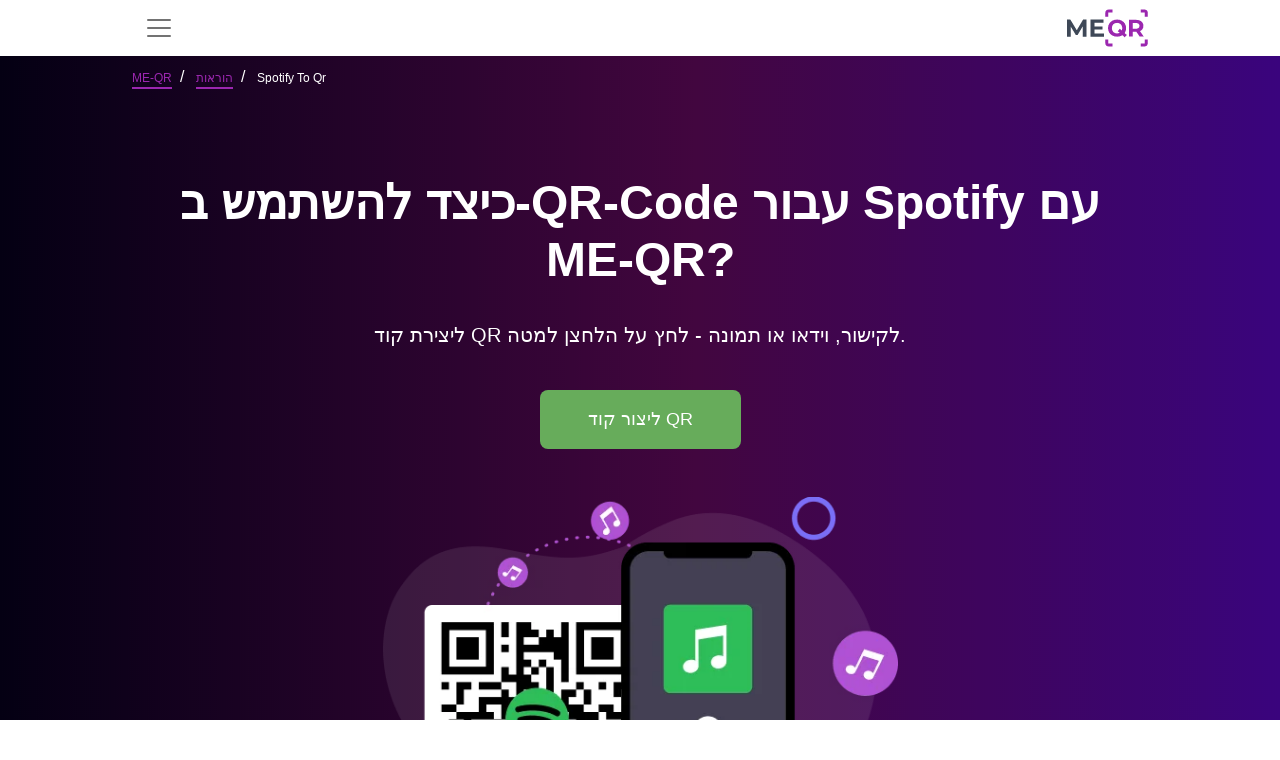

--- FILE ---
content_type: text/html; charset=UTF-8
request_url: https://me-qr.com/he/page/instructions/spotify-to-qr
body_size: 28551
content:
<!DOCTYPE html>
<html lang="he">
<head><script>(function(w,i,g){w[g]=w[g]||[];if(typeof w[g].push=='function')w[g].push(i)})
(window,'G-LNNBBTRGEJ','google_tags_first_party');</script><script async src="/ttnz/"></script>
			<script>
				window.dataLayer = window.dataLayer || [];
				function gtag(){dataLayer.push(arguments);}
				gtag('js', new Date());
				gtag('set', 'developer_id.dYzg1YT', true);
				gtag('config', 'G-LNNBBTRGEJ');
			</script>
			
    <title>קוד QR של Spotify: כיצד ליצור ולהשתמש? | ME-QR</title>

            <link rel="stylesheet" href="/build/static-page.60eb98ac54.css">
        <script src="/build/runtime.181e2e69a6.js" defer></script><script src="/build/78630.f8bd68e429.js" defer></script><script src="/build/80111.3ef509bbef.js" defer></script><script src="/build/32603.a3f1ae1014.js" defer></script><script src="/build/16103.1cd0a9feef.js" defer></script><script src="/build/20964.bae0f0f279.js" defer></script><script src="/build/static-page.a85eb0d699.js" defer></script>
    
    <link rel="alternate" type="application/rss+xml" href="https://me-qr.com/feed.rss">
            <link rel="icon" href="https://me-qr.com/favicon.ico">
        <link rel="icon" type="image/gif" href="https://me-qr.com/favicon.gif">
        <link rel="icon" type="image/png" href="https://me-qr.com/favicon.png">
    
        <link rel="canonical" href="https://me-qr.com/he/page/instructions/spotify-to-qr"/>

    
    <meta name="description"
          content="למד כיצד ליצור קוד QR עבור רשימת השמעה או שיר של Spotify. צור קוד QR עבור Spotify בכמה קליקים ואפשר לאנשים ליהנות מהמוזיקה שלך עם ME-QR!">
    <meta name="keywords"
          content="מחולל קוד QR, קוד QR בחינם, צור קוד QR באופן מקוון, ברקוד QR, קוד QR בחינם, יצרנית ברקוד">
    <meta property="og:title" content="קוד QR של Spotify: כיצד ליצור ולהשתמש? | ME-QR"/>
    <meta property="og:locale" content="he"/>
    <meta property="og:description" content="למד כיצד ליצור קוד QR עבור רשימת השמעה או שיר של Spotify. צור קוד QR עבור Spotify בכמה קליקים ואפשר לאנשים ליהנות מהמוזיקה שלך עם ME-QR!"/>
    <meta name="twitter:title" content="קוד QR של Spotify: כיצד ליצור ולהשתמש? | ME-QR">
    <meta name="twitter:description" content="למד כיצד ליצור קוד QR עבור רשימת השמעה או שיר של Spotify. צור קוד QR עבור Spotify בכמה קליקים ואפשר לאנשים ליהנות מהמוזיקה שלך עם ME-QR!">
    <meta content="למד כיצד ליצור קוד QR עבור רשימת השמעה או שיר של Spotify. צור קוד QR עבור Spotify בכמה קליקים ואפשר לאנשים ליהנות מהמוזיקה שלך עם ME-QR!" name="Description">
    <meta content="קוד QR של Spotify: כיצד ליצור ולהשתמש? | ME-QR" itemprop="name">
    <meta name="twitter:card" content="summary_large_image"/>
    <meta name="twitter:domain" content="me-qr"/>
    <meta property="og:image"
          content="    /static/pages/spotify-Img/spotify-qr-code.webp
">
    <meta content="    /static/pages/spotify-Img/spotify-qr-code.webp
" itemprop="image">
    <meta content="    /static/pages/spotify-Img/spotify-qr-code.webp
" property="twitter:image">
    <meta content="    /static/pages/spotify-Img/spotify-qr-code.webp
" property="og:image:secure_url">
    
<meta charset="utf-8"/>
<link rel="apple-touch-icon" sizes="76x76" href="https://me-qr.com/favicon.ico">
<meta http-equiv="X-UA-Compatible" content="IE=edge,chrome=1"/>

<meta content='width=device-width, initial-scale=1.0, shrink-to-fit=no' name='viewport'/>

<meta property="og:type" content="website"/>

<meta property="og:locale:alternate" content="es"/>
<meta property="og:locale:alternate" content="pt"/>
<meta property="og:locale:alternate" content="ru"/>


    
        


                        <link rel="alternate" hreflang="en" href="https://me-qr.com/page/instructions/spotify-to-qr">
                                    <link rel="alternate" hreflang="es" href="https://me-qr.com/es/page/instructions/spotify-to-qr">
                                    <link rel="alternate" hreflang="ms" href="https://me-qr.com/ms/page/instructions/spotify-to-qr">
                                    <link rel="alternate" hreflang="pt" href="https://me-qr.com/pt/page/instructions/spotify-to-qr">
                                    <link rel="alternate" hreflang="ru" href="https://me-qr.com/ru/page/instructions/spotify-to-qr">
                                    <link rel="alternate" hreflang="vi" href="https://me-qr.com/vi/page/instructions/spotify-to-qr">
                                    <link rel="alternate" hreflang="fr" href="https://me-qr.com/fr/page/instructions/spotify-to-qr">
                                    <link rel="alternate" hreflang="th" href="https://me-qr.com/th/page/instructions/spotify-to-qr">
                                    <link rel="alternate" hreflang="de" href="https://me-qr.com/de/page/instructions/spotify-to-qr">
                                    <link rel="alternate" hreflang="ar" href="https://me-qr.com/ar/page/instructions/spotify-to-qr">
                                    <link rel="alternate" hreflang="id" href="https://me-qr.com/id/page/instructions/spotify-to-qr">
                                    <link rel="alternate" hreflang="it" href="https://me-qr.com/it/page/instructions/spotify-to-qr">
                                    <link rel="alternate" hreflang="ja" href="https://me-qr.com/ja/page/instructions/spotify-to-qr">
                                    <link rel="alternate" hreflang="ko" href="https://me-qr.com/ko/page/instructions/spotify-to-qr">
                                    <link rel="alternate" hreflang="nl" href="https://me-qr.com/nl/page/instructions/spotify-to-qr">
                                    <link rel="alternate" hreflang="sv" href="https://me-qr.com/sv/page/instructions/spotify-to-qr">
                                    <link rel="alternate" hreflang="uk" href="https://me-qr.com/uk/page/instructions/spotify-to-qr">
                                    <link rel="alternate" hreflang="zh" href="https://me-qr.com/zh/page/instructions/spotify-to-qr">
                                    <link rel="alternate" hreflang="he" href="https://me-qr.com/he/page/instructions/spotify-to-qr">
                                    <link rel="alternate" hreflang="hi" href="https://me-qr.com/hi/page/instructions/spotify-to-qr">
                                    <link rel="alternate" hreflang="tl" href="https://me-qr.com/tl/page/instructions/spotify-to-qr">
                                    <link rel="alternate" hreflang="cs" href="https://me-qr.com/cs/page/instructions/spotify-to-qr">
                                    <link rel="alternate" hreflang="pl" href="https://me-qr.com/pl/page/instructions/spotify-to-qr">
                                    <link rel="alternate" hreflang="no" href="https://me-qr.com/no/page/instructions/spotify-to-qr">
                                    <link rel="alternate" hreflang="tr" href="https://me-qr.com/tr/page/instructions/spotify-to-qr">
                                    <link rel="alternate" hreflang="da" href="https://me-qr.com/da/page/instructions/spotify-to-qr">
                                    <link rel="alternate" hreflang="jw" href="https://me-qr.com/jw/page/instructions/spotify-to-qr">
                                    <link rel="alternate" hreflang="ur" href="https://me-qr.com/ur/page/instructions/spotify-to-qr">
            
                                <script type="application/ld+json">
        {
            "@context": "http://schema.org",
            "@type": "Article",
            "headline": "איך להמיר פלייליסט של ספוטיפיי לקוד QR?",
            "image": "https://cdn.me-qr.com/front/static_preview/60c100c663e043.75189453.png",
            "alternativeHeadline": "איך להמיר פלייליסט של ספוטיפיי לקוד QR?",
            "description": "גלו כיצד לשתף שירים מספוטיפיי בעזרת קוד QR.",
            "datePublished": "2021-05-05",
            "dateCreated": "2021-05-05",
            "dateModified": "2021-05-05",
            "articleBody": "How can you use QR-code for Spotify?
Spotify is a well-known music service that allows users to listen to music, audiobooks, or podcasts online, find out new songs, or share them with friends.

Spotify is accessible on different devices and gadgets. It can be used on such operating systems as Windows, Android, iOS, macOS, Linux.

Spotify allows you to import music from iTunes and synchronize it with your phone. Users have the opportunity to create playlists, share them, or edit them with friends.

Using Spotify QR-code makes this process quicker and easier. You shouldn&#039;t copy and send links to somebody every time and another user shouldn&#039;t open the links to download your music.

Spotify QR code for playlist - online
You can create QR-code Spotify for free on our site. You just need to copy the link to the playlist one time, then open the QR-code generator and insert a link. After that, you can save, or share Spotify playlist QR-code.

How to make Spotify QR?

It&#039;s possible to create not only a playlist QR-code but also a Spotify song QR-code. Eve song, album, or playlist can be imported into QR-code. The app will recognize the barcode and launch the pa with the song being played.

Everyone who scans Spotify music QR-code instantly is taken to the music and can listen it. There are no limits to what and to whom you can share.

Besides QR-code Spotify song has a wider release. For example, brands, singers, or reco labels can print QR-codes on posters, promotional advertising boards, or use them as advertising on website So, it helps increase the popularity of the song or the singer, listening to the song, which in turn beneficial from a financial point of view.",
            "wordCount": "290",
            "mainEntityOfPage":{
                "@type": "WebPage",
                "@id": "https://me-qr.com/he/page/instructions/spotify-to-qr"
            },
            "publisher": {
                "@type": "Organization",
                "name": "ME-QR",
                "logo":
                {
                    "@type": "ImageObject",
                    "url": "https://me-qr.com/static/pages/logo/logo.svg"
                }
            },
            "author":{
                "@type": "Person",
                "name": "ME-QR Edition"
            }
        }
        </script>
                <meta name="google-site-verification" content="ZGlhwE9LwdB6audS7jAeQMdwXUTVGzhyFJJuVR9nOLA" />
    </head>

<body data-locale="he" data-user-id="">
        
<div class="sticky-top">
<nav id="nav" class="navbar navbar-expand-xl bg-white" data-nav-user-country-value="US" data-nav-generator-types-value="{&quot;text&quot;:{&quot;title&quot;:&quot;Text&quot;,&quot;img&quot;:&quot;\/static\/pages\/admin-img\/symbol.svg?v=2#icon-text&quot;,&quot;href&quot;:&quot;\/he\/qr-code-generator\/text&quot;},&quot;link&quot;:{&quot;title&quot;:&quot;URL \/ Link&quot;,&quot;img&quot;:&quot;\/static\/pages\/admin-img\/symbol.svg?v=2#icon-link&quot;,&quot;href&quot;:&quot;\/he\/qr-code-generator\/link&quot;},&quot;image&quot;:{&quot;title&quot;:&quot;Image&quot;,&quot;img&quot;:&quot;\/static\/pages\/admin-img\/symbol.svg?v=2#icon-image&quot;,&quot;href&quot;:&quot;\/he\/qr-code-generator\/image&quot;},&quot;app&quot;:{&quot;title&quot;:&quot;App Markets&quot;,&quot;img&quot;:&quot;\/static\/pages\/admin-img\/symbol.svg?v=2#icon-app&quot;,&quot;href&quot;:&quot;\/he\/qr-code-generator\/store&quot;},&quot;map&quot;:{&quot;title&quot;:&quot;\u05de\u05e4\u05d5\u05ea&quot;,&quot;img&quot;:&quot;\/static\/pages\/admin-img\/symbol.svg?v=2#icon-map&quot;,&quot;href&quot;:&quot;\/he\/qr-code-generator\/map&quot;},&quot;wifi&quot;:{&quot;title&quot;:&quot;Wi-Fi&quot;,&quot;img&quot;:&quot;\/static\/pages\/admin-img\/symbol.svg?v=2#icon-wifi&quot;,&quot;href&quot;:&quot;\/he\/qr-code-generator\/wi-fi&quot;},&quot;audio&quot;:{&quot;title&quot;:&quot;Audio&quot;,&quot;img&quot;:&quot;\/static\/pages\/admin-img\/symbol.svg?v=2#icon-audio&quot;,&quot;href&quot;:&quot;\/he\/qr-code-generator\/audio&quot;},&quot;whatsapp&quot;:{&quot;title&quot;:&quot;WhatsApp&quot;,&quot;img&quot;:&quot;\/static\/pages\/admin-img\/symbol.svg?v=2#icon-whatsapp&quot;,&quot;href&quot;:&quot;\/he\/qr-code-generator\/whatsapp&quot;},&quot;youtube&quot;:{&quot;title&quot;:&quot;YouTube&quot;,&quot;img&quot;:&quot;\/static\/pages\/admin-img\/symbol.svg?v=2#icon-youtube&quot;,&quot;href&quot;:&quot;\/he\/qr-code-generator\/youtube&quot;},&quot;pdf&quot;:{&quot;title&quot;:&quot;PDF&quot;,&quot;img&quot;:&quot;\/static\/pages\/admin-img\/symbol.svg?v=2#icon-pdf&quot;,&quot;href&quot;:&quot;\/he\/qr-code-generator\/pdf&quot;},&quot;email&quot;:{&quot;title&quot;:&quot;Email&quot;,&quot;img&quot;:&quot;\/static\/pages\/admin-img\/symbol.svg?v=2#icon-email&quot;,&quot;href&quot;:&quot;\/he\/qr-code-generator\/email&quot;},&quot;excel&quot;:{&quot;title&quot;:&quot;Excel&quot;,&quot;img&quot;:&quot;\/static\/pages\/admin-img\/symbol.svg?v=2#icon-excel&quot;,&quot;href&quot;:&quot;\/he\/qr-code-generator\/excel&quot;},&quot;facebook&quot;:{&quot;title&quot;:&quot;Facebook&quot;,&quot;img&quot;:&quot;\/static\/pages\/admin-img\/symbol.svg?v=2#icon-facebook&quot;,&quot;href&quot;:&quot;\/he\/qr-code-generator\/facebook&quot;},&quot;form&quot;:{&quot;title&quot;:&quot;Google Forms&quot;,&quot;img&quot;:&quot;\/static\/pages\/admin-img\/symbol.svg?v=3#icon-form&quot;,&quot;href&quot;:&quot;\/he\/qr-code-generator\/google-form&quot;},&quot;instagram&quot;:{&quot;title&quot;:&quot;Instagram&quot;,&quot;img&quot;:&quot;\/static\/pages\/admin-img\/symbol.svg?v=2#icon-instagram&quot;,&quot;href&quot;:&quot;\/he\/qr-code-generator\/instagram&quot;},&quot;multiurl&quot;:{&quot;title&quot;:&quot;\u05db\u05ea\u05d5\u05d1\u05ea \u05d0\u05ea\u05e8 \u05de\u05d5\u05ea\u05d0\u05dd \u05d0\u05d9\u05e9\u05d9\u05ea&quot;,&quot;img&quot;:&quot;\/static\/pages\/admin-img\/symbol.svg?v=2#icon-multiurl&quot;,&quot;href&quot;:&quot;\/he\/qr-code-generator\/multiurl&quot;},&quot;twitter&quot;:{&quot;title&quot;:&quot;Twitter&quot;,&quot;img&quot;:&quot;\/static\/pages\/admin-img\/symbol.svg?v=2#icon-twitter&quot;,&quot;href&quot;:&quot;\/he\/qr-code-generator\/twitter&quot;},&quot;vcard&quot;:{&quot;title&quot;:&quot;vCard&quot;,&quot;img&quot;:&quot;\/static\/pages\/admin-img\/symbol.svg?v=2#icon-vcard&quot;,&quot;href&quot;:&quot;\/he\/qr-code-generator\/vcard&quot;}}" data-controller="nav " data-nav-new-home-value="0">
    <div class="container">
                    <button
                class="navbar-toggler border-0"
                aria-label="menu"
                aria-labelledby="span-menu"
                type="button"
                data-bs-toggle="offcanvas"
                data-bs-target="#offcanvasNavbar"
                aria-controls="offcanvasNavbar"
            >
                <span id="span-menu" class="navbar-toggler-icon"></span>
            </button>
        
        <a id="logo-image" href="/he">
            <img class="mx-auto cursor-pointer" fetchpriority="high"  src="/static/pages/logo/logo.svg" alt="מחולל קוד QR בחינם" width="81" height="40">
        </a>

                                <div id="head-avatar" class="d-xl-none d-lg-none d-block pe-5"></div>
                    
        <div class="offcanvas offcanvas-start" tabindex="-1" id="offcanvasNavbar" aria-labelledby="offcanvasNavbarLabel">
            <div class="offcanvas-header">
                <button type="button" class="bg-white border-0" data-bs-dismiss="offcanvas" aria-label="Close"><img loading="lazy" width="18" height="18" src="/image/header/ic-close.svg" alt="close"></button>
                <div class="offcanvas-title" id="offcanvasNavbarLabel"><a href="/he">
                    </a></div>
            </div>
            <div class="offcanvas-body">
                <ul class="navbar-nav justify-content-end flex-grow-1 pe-3 d-xl-flex d-lg-flex d-none">
                    <li class="nav-item me-xl-3 dropdown">
                        <a href="" class="nav-link text-nowrap" role="button" data-bs-toggle="dropdown" aria-expanded="false">
                            כ- Me-QR
                            <svg class="icon">
                                <use href="/static/pages/admin-img/symbol.svg#icon-chevron-down"></use>
                            </svg>
                        </a>
                        <ul class="dropdown-menu">
                            <li class="pb-1 pt-2">
                                <a href="/he/faq" class="dropdown-item"
                                   data-nav-event-param="navigation_click"
                                   data-nav-label-param="faq"
                                   data-nav-place-param="header"
                                   data-action="click->nav#gtagClick"
                                >
                                    שאלות נפוצות
                                </a>
                            </li>
                            <li class="pb-1">
                                <a class="dropdown-item" href="/he/page/articles"
                                    data-nav-event-param="navigation_click"
                                    data-nav-label-param="blog"
                                   data-nav-place-param="header"
                                    data-action="click->nav#gtagClick"
                                >
                                    בלוג
                                </a>
                            </li>
                            <li class="pb-1">
                                <a class="dropdown-item" href="/he/page/instructions"
                                   data-nav-event-param="navigation_click"
                                    data-nav-label-param="instructions"
                                   data-nav-place-param="header"
                                    data-action="click->nav#gtagClick"
                                >
                                    הוראות
                                </a>
                            </li>
                            <li class="pb-1">
                                <a class="dropdown-item" href="/he/page/cases"
                                   data-nav-event-param="navigation_click"
                                    data-nav-label-param="cases"
                                   data-nav-place-param="header"
                                    data-action="click->nav#gtagClick"
                                >
                                    קאַסעס
                                </a>
                            </li>
                            <li class="pb-1">
                                <a class="dropdown-item" href="/he/page/features"
                                   data-nav-event-param="navigation_click"
                                    data-nav-label-param="features"
                                   data-nav-place-param="header"
                                    data-action="click->nav#gtagClick"
                                >
                                    מאפיינים
                                </a>
                            </li>
                            <li class="pb-1">
                                <a class="dropdown-item" href="/he/page/video"
                                   data-nav-event-param="navigation_click"
                                   data-nav-label-param="video"
                                   data-nav-place-param="header"
                                   data-action="click->nav#gtagClick"
                                >
                                    וִידֵאוֹ
                                </a>
                            </li>
                            <li class="pb-1">
                                <a class="dropdown-item" href="/he/success-stories"
                                   data-nav-event-param="navigation_click"
                                   data-nav-label-param="success-stories"
                                   data-nav-place-param="header"
                                   data-action="click->nav#gtagClick"
                                >
                                    סיפורי הצלחה
                                </a>
                            </li>
                        </ul>
                    </li>
                    <li class="nav-item me-xl-3">
                        <a href="https://me-qr-scanner.com/" target="_blank" class="nav-link text-nowrap"
                           data-nav-event-param="navigation_click"
                            data-nav-label-param="qr_scanner"
                           data-nav-place-param="header"
                            data-action="click->nav#gtagClick"
                        >
                            סורק QR
                        </a>
                    </li>
                    <li class="nav-item me-xl-3">
                        <a href="/he/pricing" class="nav-link color-nav"
                           data-nav-event-param="navigation_click"
                        data-nav-label-param="pricing" 
                        data-action="click->nav#gtagClick"
                        
                        >
                            תמחור
                        </a>
                    </li>
                    <li class="nav-item me-xl-3">
                        <a href="/he/compare" class="nav-link"
                           data-nav-event-param="navigation_click"
                           data-nav-label-param="compare"
                           data-nav-place-param="header"
                           data-action="click->nav#gtagClick"
                        >
                            לְהַשְׁווֹת
                        </a>
                    </li>
                    <li class="nav-item me-xl-3 dropdown">
                        <a href="" class="nav-link text-nowrap" role="button" data-bs-toggle="dropdown" aria-expanded="false">
                            תעשיות
                            <svg class="icon">
                                <use href="/static/pages/admin-img/symbol.svg#icon-chevron-down"></use>
                            </svg>
                        </a>
                        <ul class="dropdown-menu">
                            <li class="pb-1">
                                <a href="/he/page/features/qr-codes-for-business" class="dropdown-item"
                                   data-nav-event-param="navigation_click"
                                   data-nav-label-param="business"
                                   data-nav-place-param="header"
                                   data-action="click->nav#gtagClick"
                                >
                                    עֵסֶק
                                </a>
                            </li>
                            <li class="pb-1">
                                <a href="/he/page/features/qr-code-for-e-commerce" class="dropdown-item"
                                   data-nav-event-param="navigation_click"
                                   data-nav-label-param="e-commerce"
                                   data-nav-place-param="header"
                                   data-action="click->nav#gtagClick"
                                >
                                    מסחר אלקטרוני
                                </a>
                            </li>
                            <li class="pb-1">
                                <a href="/he/page/features/qr-codes-for-real-estate" class="dropdown-item"
                                   data-nav-event-param="navigation_click"
                                   data-nav-label-param="real-estate"
                                   data-nav-place-param="header"
                                   data-action="click->nav#gtagClick"
                                >
                                    מְקַרקְעִין
                                </a>
                            </li>
                            <li class="pb-1">
                                <a href="/he/page/features/qr-codes-for-restaurants" class="dropdown-item"
                                   data-nav-event-param="navigation_click"
                                   data-nav-label-param="restaurants"
                                   data-nav-place-param="header"
                                   data-action="click->nav#gtagClick"
                                >
                                    מסעדות
                                </a>
                            </li>
                            <li class="pb-1">
                                <a href="/he/page/features/qr-codes-for-tourism" class="dropdown-item"
                                   data-nav-event-param="navigation_click"
                                   data-nav-label-param="tourism"
                                   data-nav-place-param="header"
                                   data-action="click->nav#gtagClick"
                                >
                                    תיירות
                                </a>
                            </li>
                            <li class="pb-1">
                                <a href="/he/page/features/qr-codes-for-retail" class="dropdown-item"
                                   data-nav-event-param="navigation_click"
                                   data-nav-label-param="retail"
                                   data-nav-place-param="header"
                                   data-action="click->nav#gtagClick"
                                >
                                    קִמעוֹנִי
                                </a>
                            </li>
                            <li class="pb-1">
                                <a href="/he/page/features/qr-codes-for-marketing" class="dropdown-item"
                                   data-nav-event-param="navigation_click"
                                   data-nav-label-param="marketing"
                                   data-nav-place-param="header"
                                   data-action="click->nav#gtagClick"
                                >
                                    שיווק&#039;
                                </a>
                            </li>
                            <li class="pb-1">
                                <a href="/he/page/features/qr-codes-for-finance-and-banking" class="dropdown-item"
                                   data-nav-event-param="navigation_click"
                                   data-nav-label-param="finance"
                                   data-nav-place-param="header"
                                   data-action="click->nav#gtagClick"
                                >
                                    לְמַמֵן
                                </a>
                            </li>
                            <li class="pb-1">
                                <a href="/he/page/features/qr-codes-for-nonprofits" class="dropdown-item"
                                   data-nav-event-param="navigation_click"
                                   data-nav-label-param="nonprofits"
                                   data-nav-place-param="header"
                                   data-action="click->nav#gtagClick"
                                >
                                    עמותות
                                </a>
                            </li>
                            <li class="pb-1">
                                <a href="/he/page/features/qr-codes-for-logistics" class="dropdown-item"
                                   data-nav-event-param="navigation_click"
                                   data-nav-label-param="logistics"
                                   data-nav-place-param="header"
                                   data-action="click->nav#gtagClick"
                                >
                                    לוֹגִיסטִיקָה
                                </a>
                            </li>
                            <li class="pb-1">
                                <a href="/he/page/features/qr-codes-for-fitness-centers-and-gyms" class="dropdown-item"
                                   data-nav-event-param="navigation_click"
                                   data-nav-label-param="fitness-centers"
                                   data-nav-place-param="header"
                                   data-action="click->nav#gtagClick"
                                >
                                    מרכזי כושר
                                </a>
                            </li>
                            <li class="pb-1">
                                <a href="/he/page/features/qr-codes-for-government" class="dropdown-item"
                                   data-nav-event-param="navigation_click"
                                   data-nav-label-param="government"
                                   data-nav-place-param="header"
                                   data-action="click->nav#gtagClick"
                                >
                                    מֶמְשָׁלָה
                                </a>
                            </li>
                            <li class="pb-1">
                                <a href="/he/page/features/qr-codes-for-healthcare" class="dropdown-item"
                                   data-nav-event-param="navigation_click"
                                   data-nav-label-param="healthcare"
                                   data-nav-place-param="header"
                                   data-action="click->nav#gtagClick"
                                >
                                    שירותי בריאות
                                </a>
                            </li>
                            <li class="pb-1">
                                <a href="/he/page/features/qr-codes-for-educational-instructions" class="dropdown-item"
                                   data-nav-event-param="navigation_click"
                                   data-nav-label-param="education"
                                   data-nav-place-param="header"
                                   data-action="click->nav#gtagClick"
                                >
                                    חינוך
                                </a>
                            </li>

                        </ul>
                    </li>
                    <li class="nav-item me-xl-3">
                        <a href="/he/support" class="nav-link"
                           data-nav-event-param="navigation_click"
                            data-nav-label-param="support"
                           data-nav-place-param="header"
                        data-action="click->nav#gtagClick"
                        >
                            תמיכה
                        </a>
                    </li>
                    <li class="nav-item ms-2 me-lg-4 d-flex">
                        <a class="border-0 d-flex align-items-center justify-content-center btn-primary btn ps-3 pe-3 rounded-0 rounded-start text-nowrap"
                            href="/he/qr-code-generator"
                                    data-action="click->nav#createNewBtn"
                            id="createNewBtnHeader"
                        >
                            צור קוד QR</a>



                        <div class="dropdown generator-dropdown">
                            <button class="btn btn-primary h-100 rounded-0 rounded-end " type="button" data-bs-toggle="dropdown" aria-expanded="false">
                                <img src="/static/pages/admin-img/chevron-down-white.svg" width="14" height="14" alt="Icon"
                                     class="down">
                                <img src="/static/pages/admin-img/chevron-up-white.svg" width="14" height="14" alt="Icon"
                                     class="up">
                            </button>
                            <ul class="dropdown-menu dropdown-menu-lg-end py-2">
                                <li class="mb-3">
                                    <a class="dropdown-item d-flex align-items-center typeByCountry" href="" data-nav-target="type" data-action="click->nav#createNewBtn">
                                        <svg class="icon me-2">
                                        <use class="type-img" href=""></use>
                                        </svg>
                                        <span class="type-title"></span>
                                    </a>
                                </li>
                                <li class="mb-3">
                                    <a class="dropdown-item d-flex align-items-center typeByCountry" href="" data-nav-target="type" data-action="click->nav#createNewBtn">
                                        <svg class="icon me-2">
                                            <use class="type-img" href=""></use>
                                        </svg>
                                        <span class="type-title"></span>
                                    </a>
                                </li>
                                <li class="mb-3">
                                    <a class="dropdown-item d-flex align-items-center typeByCountry" href="" data-nav-target="type" data-action="click->nav#createNewBtn">
                                        <svg class="icon me-2">
                                            <use class="type-img" href=""></use>
                                        </svg>
                                        <span class="type-title"></span>
                                    </a>
                                </li>
                                <li class="mb-3">
                                    <a class="dropdown-item d-flex align-items-center typeByCountry" href="" data-nav-target="type" data-action="click->nav#createNewBtn">
                                        <svg class="icon me-2">
                                            <use class="type-img" href=""></use>
                                        </svg>
                                        <span class="type-title"></span>
                                    </a>
                                </li>
                                <li class="mb-3">
                                    <a class="dropdown-item d-flex align-items-center typeByCountry" href="" data-nav-target="type" data-action="click->nav#createNewBtn">
                                        <svg class="icon me-2">
                                            <use class="type-img" href=""></use>
                                        </svg>
                                        <span class="type-title"></span>
                                    </a>
                                </li>
                                <li class="mb-3">
                                    <a class="dropdown-item d-flex align-items-center typeByCountry" href="" data-nav-target="type" data-action="click->nav#createNewBtn">
                                        <svg class="icon me-2">
                                            <use class="type-img" href=""></use>
                                        </svg>
                                        <span class="type-title"></span>
                                    </a>
                                </li>
                                <li class="mb-3">
                                    <a class="dropdown-item d-flex align-items-center typeByCountry" href="" data-nav-target="type" data-action="click->nav#createNewBtn">
                                        <svg class="icon me-2">
                                            <use class="type-img" href=""></use>
                                        </svg>
                                        <span class="type-title"></span>
                                    </a>
                                </li>
                                <li class="mb-3">
                                    <a class="dropdown-item d-flex align-items-center typeByCountry" href="" data-nav-target="type" data-action="click->nav#createNewBtn">
                                        <svg class="icon me-2">
                                            <use class="type-img" href=""></use>
                                        </svg>
                                        <span class="type-title"></span>
                                    </a>
                                </li>
                                <li class="mb-3">
                                    <a class="dropdown-item d-flex align-items-center typeByCountry" href="" data-nav-target="type" data-action="click->nav#createNewBtn">
                                        <svg class="icon me-2">
                                            <use class="type-img" href=""></use>
                                        </svg>
                                        <span class="type-title"></span>
                                    </a>
                                </li>
                                <li class="">
                                    <a class="dropdown-item d-flex align-items-center typeByCountry" href="" data-nav-target="type" data-action="click->nav#createNewBtn">
                                        <svg class="icon me-2">
                                            <use class="type-img" href=""></use>
                                        </svg>
                                        <span class="type-title"></span>
                                    </a>
                                </li>
                            </ul>
                        </div>

                    </li>
                                            <li class="nav-item me-xl-3">
                            <a class="border-0 p-2 ps-4 pe-4 btn-secondary btn text-white"
                               href="/he/login">התחברות</a>
                        </li>
                    
                                            <li class="dropdown nav-item" data-controller="nav">
    <a href="#" class="nav-link text-nowrap" data-bs-toggle="dropdown"
       aria-expanded="false" role="button">
        <span>HE</span>
                <svg class="icon">
            <use href="/static/pages/admin-img/symbol.svg#icon-chevron-down"></use>
        </svg>
    </a>
    <div class="dropdown-menu dropdown-menu-end pt-3 ps-3 pb-0">
        <p class="fw-bold ps-3 mb-2 text-dark">בחר שפה</p>
    <ul class="list-unstyled text-capitalize overflow-auto lang-bar pe-3">
        <li class="mb-2"><a class="dropdown-item lang d-flex py-2 " href="/page/instructions/spotify-to-qr"
               hreflang="en" data-nav-lang-param="en" data-nav-event-param="change_language" data-action="click->nav#gtagClick">
                <span class="text-uppercase fw-bold d-block me-3 lang-code">en</span>English
            </a></li>
        <li class="mb-2"><a href="/es/page/instructions/spotify-to-qr"
               hreflang="es" class="dropdown-item lang py-2 d-flex" data-nav-lang-param="es" data-nav-event-param="change_language" data-action="click->nav#gtagClick">
                <span class="text-uppercase fw-bold d-block me-3 lang-code">es</span>Español
            </a>
        </li>
        <li class="mb-2">
            <a href="/pt/page/instructions/spotify-to-qr"
               hreflang="pt" class="dropdown-item lang d-flex py-2" data-nav-lang-param="pt" data-nav-event-param="change_language" data-action="click->nav#gtagClick">
                <span class="text-uppercase fw-bold d-block me-3 lang-code">pt</span>Português
            </a>
        </li>
        <li class="mb-2">
            <a href="/ru/page/instructions/spotify-to-qr"
               hreflang="ru" class="dropdown-item lang d-flex py-2" data-nav-lang-param="ru" data-nav-event-param="change_language" data-action="click->nav#gtagClick">
                <span class="text-uppercase fw-bold d-block me-3 lang-code">ru</span>Русский
            </a>
        </li>
        <li class="mb-2">
            <a href="/ms/page/instructions/spotify-to-qr"
               hreflang="ms" class="dropdown-item lang d-flex py-2" data-nav-lang-param="ms" data-nav-event-param="change_language" data-action="click->nav#gtagClick">
                <span class="text-uppercase fw-bold d-block me-3 lang-code">ms</span>Bahasa Melayu
            </a>
        </li>
        <li class="mb-2">
            <a href="/vi/page/instructions/spotify-to-qr"
               hreflang="vi" class="dropdown-item lang d-flex py-2" data-nav-lang-param="vi" data-nav-event-param="change_language" data-action="click->nav#gtagClick">
                <span class="text-uppercase fw-bold d-block me-3 lang-code">vi</span>Tiếng Việt
            </a>
        </li>
        <li class="mb-2">
            <a href="/fr/page/instructions/spotify-to-qr"
               hreflang="fr" class="dropdown-item lang d-flex py-2" data-nav-lang-param="fr" data-nav-event-param="change_language" data-action="click->nav#gtagClick">
                <span class="text-uppercase fw-bold d-block me-3 lang-code">fr</span>Français
            </a>
        </li>
        <li class="mb-2">
            <a href="/de/page/instructions/spotify-to-qr"
               hreflang="de" class="dropdown-item lang d-flex py-2" data-nav-lang-param="de" data-nav-event-param="change_language" data-action="click->nav#gtagClick">
                <span class="text-uppercase fw-bold d-block me-3 lang-code">de</span>Deutsch
            </a>
        </li>
        <li class="mb-2">
            <a href="/ar/page/instructions/spotify-to-qr"
               hreflang="ar" class="dropdown-item lang d-flex py-2" data-nav-lang-param="ar" data-nav-event-param="change_language" data-action="click->nav#gtagClick">
                <span class="text-uppercase fw-bold d-block me-3 lang-code">ar</span>عرب
            </a>
        </li>
        <li class="mb-2">
            <a href="/id/page/instructions/spotify-to-qr"
               hreflang="id" class="dropdown-item lang d-flex py-2" data-nav-lang-param="id" data-nav-event-param="change_language" data-action="click->nav#gtagClick">
                <span class="text-uppercase fw-bold d-block me-3 lang-code">id</span>bahasa Indonesia
            </a>
        </li>
        <li class="mb-2">
            <a href="/th/page/instructions/spotify-to-qr"
               hreflang="th" class="dropdown-item lang d-flex py-2" data-nav-lang-param="th" data-nav-event-param="change_language" data-action="click->nav#gtagClick">
                <span class="text-uppercase fw-bold d-block me-3 lang-code">th</span>ไทย
            </a>
        </li>
        <li class="mb-2">
            <a href="/ko/page/instructions/spotify-to-qr"
               hreflang="ko" class="dropdown-item lang d-flex py-2" data-nav-lang-param="ko" data-nav-event-param="change_language" data-action="click->nav#gtagClick">
                <span class="text-uppercase fw-bold d-block me-3 lang-code">ko</span>한국인
            </a>
        </li>
        <li class="mb-2">
            <a href="/ja/page/instructions/spotify-to-qr"
               hreflang="ja" class="dropdown-item lang d-flex py-2" data-nav-lang-param="ja" data-nav-event-param="change_language" data-action="click->nav#gtagClick">
                <span class="text-uppercase fw-bold d-block me-3 lang-code">ja</span>日本
            </a>
        </li>
        <li class="mb-2">
            <a href="/nl/page/instructions/spotify-to-qr"
               hreflang="nl" class="dropdown-item lang d-flex py-2" data-nav-lang-param="nl" data-nav-event-param="change_language" data-action="click->nav#gtagClick">
                <span class="text-uppercase fw-bold d-block me-3 lang-code">nl</span>Nederlands
            </a>
        </li>
        <li class="mb-2">
            <a href="/it/page/instructions/spotify-to-qr"
               hreflang="it" class="dropdown-item lang d-flex py-2" data-nav-lang-param="it" data-nav-event-param="change_language" data-action="click->nav#gtagClick">
                <span class="text-uppercase fw-bold d-block me-3 lang-code">it</span>Italiano
            </a>
        </li>
        <li class="mb-2">
            <a href="/sv/page/instructions/spotify-to-qr"
               hreflang="sv" class="dropdown-item lang d-flex py-2" data-nav-lang-param="sv" data-nav-event-param="change_language" data-action="click->nav#gtagClick">
                <span class="text-uppercase fw-bold d-block me-3 lang-code">sv</span>Svenska
            </a>
        </li>

                                    <li class="mb-2">
                    <a href="/uk/page/instructions/spotify-to-qr"
                       hreflang="uk" class="dropdown-item py-2 lang d-flex py-2" data-nav-lang-param="uk" data-nav-event-param="change_language" data-action="click->nav#gtagClick">
                        <span class="text-uppercase fw-bold d-block me-3 lang-code">uk</span>Українська
                    </a>
                </li>
                                                <li class="mb-2">
                    <a href="/zh/page/instructions/spotify-to-qr"
                       hreflang="zh" class="dropdown-item py-2 lang d-flex py-2" data-nav-lang-param="zh" data-nav-event-param="change_language" data-action="click->nav#gtagClick">
                        <span class="text-uppercase fw-bold d-block me-3 lang-code">zh</span>中国人
                    </a>
                </li>
                                                <li class="mb-2">
                    <a href="/he/page/instructions/spotify-to-qr"
                       hreflang="he" class="dropdown-item py-2 lang d-flex py-2" data-nav-lang-param="he" data-nav-event-param="change_language" data-action="click->nav#gtagClick">
                        <span class="text-uppercase fw-bold d-block me-3 lang-code">he</span>עִברִית
                    </a>
                </li>
                                                <li class="mb-2">
                    <a href="/hi/page/instructions/spotify-to-qr"
                       hreflang="hi" class="dropdown-item py-2 lang d-flex py-2" data-nav-lang-param="hi" data-nav-event-param="change_language" data-action="click->nav#gtagClick">
                        <span class="text-uppercase fw-bold d-block me-3 lang-code">hi</span>हिंदी
                    </a>
                </li>
                                                <li class="mb-2">
                    <a href="/tl/page/instructions/spotify-to-qr"
                       hreflang="tl" class="dropdown-item py-2 lang d-flex py-2" data-nav-lang-param="tl" data-nav-event-param="change_language" data-action="click->nav#gtagClick">
                        <span class="text-uppercase fw-bold d-block me-3 lang-code">tl</span>Pilipinas
                    </a>
                </li>
                                                <li class="mb-2">
                    <a href="/cs/page/instructions/spotify-to-qr"
                       hreflang="cs" class="dropdown-item py-2 lang d-flex py-2" data-nav-lang-param="cs" data-nav-event-param="change_language" data-action="click->nav#gtagClick">
                        <span class="text-uppercase fw-bold d-block me-3 lang-code">cs</span>čeština
                    </a>
                </li>
                                                <li class="mb-2">
                    <a href="/pl/page/instructions/spotify-to-qr"
                       hreflang="pl" class="dropdown-item py-2 lang d-flex py-2" data-nav-lang-param="pl" data-nav-event-param="change_language" data-action="click->nav#gtagClick">
                        <span class="text-uppercase fw-bold d-block me-3 lang-code">pl</span>Polski
                    </a>
                </li>
                                                <li class="mb-2">
                    <a href="/no/page/instructions/spotify-to-qr"
                       hreflang="no" class="dropdown-item py-2 lang d-flex py-2" data-nav-lang-param="no" data-nav-event-param="change_language" data-action="click->nav#gtagClick">
                        <span class="text-uppercase fw-bold d-block me-3 lang-code">no</span>norsk
                    </a>
                </li>
                                                <li class="mb-2">
                    <a href="/tr/page/instructions/spotify-to-qr"
                       hreflang="tr" class="dropdown-item py-2 lang d-flex py-2" data-nav-lang-param="tr" data-nav-event-param="change_language" data-action="click->nav#gtagClick">
                        <span class="text-uppercase fw-bold d-block me-3 lang-code">tr</span>Türkçe
                    </a>
                </li>
                                                <li class="mb-2">
                    <a href="/da/page/instructions/spotify-to-qr"
                       hreflang="da" class="dropdown-item py-2 lang d-flex py-2" data-nav-lang-param="da" data-nav-event-param="change_language" data-action="click->nav#gtagClick">
                        <span class="text-uppercase fw-bold d-block me-3 lang-code">da</span>dansk
                    </a>
                </li>
                                                <li class="mb-2">
                    <a href="/jw/page/instructions/spotify-to-qr"
                       hreflang="jw" class="dropdown-item py-2 lang d-flex py-2" data-nav-lang-param="jw" data-nav-event-param="change_language" data-action="click->nav#gtagClick">
                        <span class="text-uppercase fw-bold d-block me-3 lang-code">jw</span>basa jawa
                    </a>
                </li>
                                                <li class="mb-2">
                    <a href="/ur/page/instructions/spotify-to-qr"
                       hreflang="ur" class="dropdown-item py-2 lang d-flex py-2" data-nav-lang-param="ur" data-nav-event-param="change_language" data-action="click->nav#gtagClick">
                        <span class="text-uppercase fw-bold d-block me-3 lang-code">ur</span>اردو
                    </a>
                </li>
                        </ul>
    </div>
</li>
                                    </ul>
                <ul class="navbar-nav justify-content-end flex-grow-1 pe-3 d-xl-none d-lg-none d-flex">
                    <li class="nav-item mb-3">
                        <a class="nav-link" href="/he/qr-code-generator">
                            <img class="pe-2" width="24" height="24" loading="lazy" src="/image/header/ic-create-code_m.svg" alt="Create QR code">
                            צור קוד QR</a>
                    </li>
                                            <li class="nav-item mb-3 d-none">
                            <a href="#" class="nav-link dropdown-toggle" data-bs-toggle="dropdown"
                               aria-expanded="false">
                                <img class="pe-2" loading="lazy" src="/image/header/person.svg" alt="ic person">
                                פּרוֹפִיל
                            </a>
                            <div class="dropdown-menu border-0">
                                <a href="/he/entry" class="dropdown-item"
                                   data-nav-event-param="navigation_click"
                                    data-nav-label-param="my_qr_codes"
                                   data-nav-place-param="header"
                                    data-action="click->nav#gtagClick"
                                >קידודי ה- QR שלי</a>
                                <a href="/he/dash-board" class="dropdown-item"
                                   data-nav-event-param="navigation_click"
                                    data-nav-label-param="statistic"
                                   data-nav-place-param="header"
                                    data-action="click->nav#gtagClick"
                                >נתון</a>
                                <a href="/he/account" class="dropdown-item"
                                   data-nav-event-param="navigation_click"
                                    data-nav-label-param="profile_settings"
                                   data-nav-place-param="header"
                                    data-action="click->nav#gtagClick"
                                >הגדרות פרופיל</a>
                                <a href="/he/support" class="dropdown-item"
                                   data-nav-event-param="navigation_click"
                                    data-nav-label-param="support"
                                   data-nav-place-param="header"
                                    data-action="click->nav#gtagClick"
                                    
                                >תמיכה</a>
                            </div>
                        </li>
                                        <li class="nav-item mb-3 dropdown">
                        <a href=""  class="nav-link d-flex justify-content-between" role="button" data-bs-toggle="dropdown" aria-expanded="false">
                            <span>
                            <img class="pe-2" width="24" height="24" loading="lazy" src="/image/header/qr-code.svg" alt="qr code">
                            כ- Me-QR
                                </span>
                            <svg class="icon">
                                <use href="/static/pages/admin-img/symbol.svg#icon-chevron-down"></use>
                            </svg>
                        </a>
                        <ul class="dropdown-menu border-0">

                            <li>
                                <a href="/he/faq" class="dropdown-item text-gray"
                                   data-nav-event-param="navigation_click"
                                   data-nav-label-param="faq"
                                   data-nav-place-param="header"
                                   data-action="click->nav#gtagClick"

                                >
                                    FAQ</a>
                            </li>
                            <li>
                                <a class="dropdown-item text-gray" href="/he/page/articles"
                                   data-nav-event-param="navigation_click"
                                    data-nav-label-param="blog"
                                   data-nav-place-param="header"
                                    data-action="click->nav#gtagClick"
                                >
                                    בלוג
                                </a>
                            </li>
                            <li>
                                <a class="dropdown-item text-gray" href="/he/page/instructions"
                                   data-nav-event-param="navigation_click"
                                    data-nav-label-param="instructions"
                                   data-nav-place-param="header"
                                    data-action="click->nav#gtagClick"
                                >
                                    הוראות
                                </a>
                            </li>
                            <li>
                                <a class="dropdown-item text-gray" href="/he/page/cases"
                                   data-nav-event-param="navigation_click"
                                    data-nav-label-param="cases"
                                   data-nav-place-param="header"
                                    data-action="click->nav#gtagClick"
                                >
                                    קאַסעס
                                </a>
                            </li>
                            <li>
                                <a class="dropdown-item text-gray" href="/he/page/features"
                                   data-nav-event-param="navigation_click"
                                    data-nav-label-param="features"
                                   data-nav-place-param="header"
                                    data-action="click->nav#gtagClick"
                                >
                                    מאפיינים
                                </a>
                            </li>
                            <li>
                                <a class="dropdown-item text-gray" href="/he/page/video"
                                   data-nav-event-param="navigation_click"
                                   data-nav-label-param="video"
                                   data-nav-place-param="header"
                                   data-action="click->nav#gtagClick"
                                >
                                    וִידֵאוֹ
                                </a>
                            </li>
                            <li>
                                <a class="dropdown-item text-gray" href="/he/success-stories"
                                   data-nav-event-param="navigation_click"
                                   data-nav-label-param="success-stories"
                                   data-nav-place-param="header"
                                   data-action="click->nav#gtagClick"
                                >
                                    סיפורי הצלחה
                                </a>
                            </li>
                        </ul>
                    </li>
                    <li class="nav-item mb-3">
                        <a href="https://me-qr-scanner.com/" target="_blank" class="nav-link"
                           data-nav-event-param="navigation_click"
                            data-nav-label-param="qr_scanner"
                           data-nav-place-param="header"
                            data-action="click->nav#gtagClick"
                        >
                            <img class="pe-2" width="24" height="24" loading="lazy" src="/image/header/qr-code-scan.svg" alt="qr code scan">
                            סורק QR
                        </a>
                    </li>
                    <li class="nav-item mb-3">
                        <a href="/he/pricing" class="nav-link color-nav"
                           data-nav-event-param="navigation_click"
                        data-nav-label-param="pricing" 
                        data-action="click->nav#gtagClick"
                        
                        >
                            <img class="pe-2" width="24" height="24" loading="lazy" src="/image/header/ic-pricing.svg" alt="pricing">
                            תמחור
                        </a>
                    </li>
                    <li class="nav-item mb-3">
                        <a href="/he/compare" class="nav-link color-nav"
                           data-nav-event-param="navigation_click"
                        data-nav-label-param="compare"
                           data-nav-place-param="header"
                        data-action="click->nav#gtagClick"
                        
                        >
                            <img class="pe-2" width="24" height="24" loading="lazy" src="/image/header/ic-compare.svg" alt="compare">
                            לְהַשְׁווֹת
                        </a>
                    </li>
                    <li class="nav-item mb-3 dropdown">
                        <a href=""  class="nav-link d-flex justify-content-between" role="button" data-bs-toggle="dropdown" aria-expanded="false">
                            <span>
                            <img class="pe-2" width="24" height="24" loading="lazy" src="/image/header/briefcase-dark.svg" alt="briefcase">
                            תעשיות
                                </span>
                            <svg class="icon">
                                <use href="/static/pages/admin-img/symbol.svg#icon-chevron-down"></use>
                            </svg>
                        </a>
                    <ul class="dropdown-menu border-0 ">
                        <li class="pb-1">
                            <a href="/he/page/features/qr-codes-for-business" class="dropdown-item text-gray"
                               data-nav-event-param="navigation_click"
                               data-nav-label-param="business"
                               data-nav-place-param="header"
                               data-action="click->nav#gtagClick"
                            >
                                עֵסֶק
                            </a>
                        </li>
                        <li class="pb-1">
                            <a href="/he/page/features/qr-code-for-e-commerce" class="dropdown-item text-gray"
                               data-nav-event-param="navigation_click"
                               data-nav-label-param="e-commerce"
                               data-nav-place-param="header"
                               data-action="click->nav#gtagClick"
                            >
                                מסחר אלקטרוני
                            </a>
                        </li>
                        <li class="pb-1">
                            <a href="/he/page/features/qr-codes-for-real-estate" class="dropdown-item text-gray"
                               data-nav-event-param="navigation_click"
                               data-nav-label-param="real-estate"
                               data-nav-place-param="header"
                               data-action="click->nav#gtagClick"
                            >
                                מְקַרקְעִין
                            </a>
                        </li>
                        <li class="pb-1">
                            <a href="/he/page/features/qr-codes-for-restaurants" class="dropdown-item text-gray"
                               data-nav-event-param="navigation_click"
                               data-nav-label-param="restaurants"
                               data-nav-place-param="header"
                               data-action="click->nav#gtagClick"
                            >
                                מסעדות
                            </a>
                        </li>
                        <li class="pb-1">
                            <a href="/he/page/features/qr-codes-for-tourism" class="dropdown-item text-gray"
                               data-nav-event-param="navigation_click"
                               data-nav-label-param="tourism"
                               data-nav-place-param="header"
                               data-action="click->nav#gtagClick"
                            >
                                תיירות
                            </a>
                        </li>
                        <li class="pb-1">
                            <a href="/he/page/features/qr-codes-for-retail" class="dropdown-item text-gray"
                               data-nav-event-param="navigation_click"
                               data-nav-label-param="retail"
                               data-nav-place-param="header"
                               data-action="click->nav#gtagClick"
                            >
                                קִמעוֹנִי
                            </a>
                        </li>
                        <li class="pb-1">
                            <a href="/he/page/features/qr-codes-for-marketing" class="dropdown-item text-gray"
                               data-nav-event-param="navigation_click"
                               data-nav-label-param="marketing"
                               data-nav-place-param="header"
                               data-action="click->nav#gtagClick"
                            >
                                שיווק&#039;
                            </a>
                        </li>
                        <li class="pb-1">
                            <a href="/he/page/features/qr-codes-for-finance-and-banking" class="dropdown-item text-gray"
                               data-nav-event-param="navigation_click"
                               data-nav-label-param="finance"
                               data-nav-place-param="header"
                               data-action="click->nav#gtagClick"
                            >
                                לְמַמֵן
                            </a>
                        </li>
                        <li class="pb-1">
                            <a href="/he/page/features/qr-codes-for-nonprofits" class="dropdown-item text-gray"
                               data-nav-event-param="navigation_click"
                               data-nav-label-param="nonprofits"
                               data-nav-place-param="header"
                               data-action="click->nav#gtagClick"
                            >
                                עמותות
                            </a>
                        </li>
                        <li class="pb-1">
                            <a href="/he/page/features/qr-codes-for-logistics" class="dropdown-item text-gray"
                               data-nav-event-param="navigation_click"
                               data-nav-label-param="logistics"
                               data-nav-place-param="header"
                               data-action="click->nav#gtagClick"
                            >
                                לוֹגִיסטִיקָה
                            </a>
                        </li>
                        <li class="pb-1">
                            <a href="/he/page/features/qr-codes-for-fitness-centers-and-gyms" class="dropdown-item text-gray"
                               data-nav-event-param="navigation_click"
                               data-nav-label-param="fitness-centers"
                               data-nav-place-param="header"
                               data-action="click->nav#gtagClick"
                            >
                                מרכזי כושר
                            </a>
                        </li>
                        <li class="pb-1">
                            <a href="/he/page/features/qr-codes-for-government" class="dropdown-item text-gray"
                               data-nav-event-param="navigation_click"
                               data-nav-label-param="government"
                               data-nav-place-param="header"
                               data-action="click->nav#gtagClick"
                            >
                                מֶמְשָׁלָה
                            </a>
                        </li>
                        <li class="pb-1">
                            <a href="/he/page/features/qr-codes-for-healthcare" class="dropdown-item text-gray"
                               data-nav-event-param="navigation_click"
                               data-nav-label-param="healthcare"
                               data-nav-place-param="header"
                               data-action="click->nav#gtagClick"
                            >
                                שירותי בריאות
                            </a>
                        </li>
                        <li class="pb-1">
                            <a href="/he/page/features/qr-codes-for-educational-instructions" class="dropdown-item text-gray"
                               data-nav-event-param="navigation_click"
                               data-nav-label-param="education"
                               data-nav-place-param="header"
                               data-action="click->nav#gtagClick"
                            >
                                חינוך
                            </a>
                        </li>

                    </ul>
                    </li>
                    <li class="nav-item mb-3 pb-3 border-bottom">
                        <a href="/he/support" class="nav-link "
                           data-nav-event-param="navigation_click"
                        data-nav-label-param="support" 
                        data-action="click->nav#gtagClick"
                           data-nav-place-param="header"
                        >
                            <img class="pe-2" width="24" height="24" loading="lazy" src="/image/header/ic-support.svg" alt="support">
                            תמיכה</a>
                    </li>
                                            <li class="dropdown nav-item  mb-3">
    <a href="#" class="nav-link dropdown-toggle" data-bs-toggle="dropdown"
       aria-expanded="false" role="button" >
        <img class="pe-2" width="24" height="24" loading="lazy" src="/image/header/ic-lng.svg" alt="lng">
        שפה
    </a>
    <ul class="dropdown-menu  border-0">
        <li><a href="/page/instructions/spotify-to-qr"
               hreflang="en" class="dropdown-item lang" data-nav-lang-param="en" data-nav-event-param="change_language" data-action="click->nav#gtagClick">
                English
            </a></li>
        <li><a href="/es/page/instructions/spotify-to-qr"
               hreflang="es" class="dropdown-item lang" data-nav-lang-param="es" data-nav-event-param="change_language" data-action="click->nav#gtagClick">
                Español
            </a>
        </li>
        <li>
            <a href="/pt/page/instructions/spotify-to-qr"
               hreflang="pt" class="dropdown-item lang" data-nav-lang-param="pt" data-nav-event-param="change_language" data-action="click->nav#gtagClick">
                Português
            </a>
        </li>
        <li>
            <a href="/ru/page/instructions/spotify-to-qr"
               hreflang="ru" class="dropdown-item lang" data-nav-lang-param="ru" data-nav-event-param="change_language" data-action="click->nav#gtagClick">
                Русский
            </a>
        </li>
        <li>
            <a href="/ms/page/instructions/spotify-to-qr"
               hreflang="ms" class="dropdown-item lang" data-nav-lang-param="ms" data-nav-event-param="change_language" data-action="click->nav#gtagClick">
                Bahasa Melayu
            </a>
        </li>
        <li>
            <a href="/vi/page/instructions/spotify-to-qr"
               hreflang="vi" class="dropdown-item lang" data-nav-lang-param="vi" data-nav-event-param="change_language" data-action="click->nav#gtagClick">
                Tiếng Việt
            </a>
        </li>
        <li>
            <a href="/fr/page/instructions/spotify-to-qr"
               hreflang="fr" class="dropdown-item lang" data-nav-lang-param="fr" data-nav-event-param="change_language" data-action="click->nav#gtagClick">
                Français
            </a>
        </li>
        <li>
            <a href="/de/page/instructions/spotify-to-qr"
               hreflang="de" class="dropdown-item lang" data-nav-lang-param="de" data-nav-event-param="change_language" data-action="click->nav#gtagClick">
                Deutsch
            </a>
        </li>
        <li>
            <a href="/ar/page/instructions/spotify-to-qr"
               hreflang="ar" class="dropdown-item lang" data-nav-lang-param="ar" data-nav-event-param="change_language" data-action="click->nav#gtagClick">
                عرب
            </a>
        </li>
        <li>
            <a href="/id/page/instructions/spotify-to-qr"
               hreflang="id" class="dropdown-item lang" data-nav-lang-param="id" data-nav-event-param="change_language" data-action="click->nav#gtagClick">
                bahasa Indonesia
            </a>
        </li>
        <li>
            <a href="/th/page/instructions/spotify-to-qr"
               hreflang="th" class="dropdown-item lang" data-nav-lang-param="th" data-nav-event-param="change_language" data-action="click->nav#gtagClick">
                ไทย
            </a>
        </li>
        <li>
            <a href="/ko/page/instructions/spotify-to-qr"
               hreflang="ko" class="dropdown-item lang" data-nav-lang-param="ko" data-nav-event-param="change_language" data-action="click->nav#gtagClick">
                한국인
            </a>
        </li>
        <li>
            <a href="/ja/page/instructions/spotify-to-qr"
               hreflang="ja" class="dropdown-item lang" data-nav-lang-param="ja" data-nav-event-param="change_language" data-action="click->nav#gtagClick">
                日本
            </a>
        </li>
        <li>
            <a href="/nl/page/instructions/spotify-to-qr"
               hreflang="nl" class="dropdown-item lang" data-nav-lang-param="nl" data-nav-event-param="change_language" data-action="click->nav#gtagClick">
                Nederlands
            </a>
        </li>
        <li>
            <a href="/it/page/instructions/spotify-to-qr"
               hreflang="it" class="dropdown-item lang" data-nav-lang-param="it" data-nav-event-param="change_language" data-action="click->nav#gtagClick">
                Italiano
            </a>
        </li>
        <li>
            <a href="/sv/page/instructions/spotify-to-qr"
               hreflang="sv" class="dropdown-item lang" data-nav-lang-param="sv" data-nav-event-param="change_language" data-action="click->nav#gtagClick">
                Svenska
            </a>
        </li>

                                    <li>
                    <a href="/uk/page/instructions/spotify-to-qr"
                       hreflang="uk" class="dropdown-item lang" data-nav-lang-param="uk" data-nav-event-param="change_language" data-action="click->nav#gtagClick">
                        Українська
                    </a>
                </li>
                                                <li>
                    <a href="/zh/page/instructions/spotify-to-qr"
                       hreflang="zh" class="dropdown-item lang" data-nav-lang-param="zh" data-nav-event-param="change_language" data-action="click->nav#gtagClick">
                        中国人
                    </a>
                </li>
                                                <li>
                    <a href="/he/page/instructions/spotify-to-qr"
                       hreflang="he" class="dropdown-item lang" data-nav-lang-param="he" data-nav-event-param="change_language" data-action="click->nav#gtagClick">
                        עִברִית
                    </a>
                </li>
                                                <li>
                    <a href="/hi/page/instructions/spotify-to-qr"
                       hreflang="hi" class="dropdown-item lang" data-nav-lang-param="hi" data-nav-event-param="change_language" data-action="click->nav#gtagClick">
                        हिंदी
                    </a>
                </li>
                                                <li>
                    <a href="/tl/page/instructions/spotify-to-qr"
                       hreflang="tl" class="dropdown-item lang" data-nav-lang-param="tl" data-nav-event-param="change_language" data-action="click->nav#gtagClick">
                        Pilipinas
                    </a>
                </li>
                                                <li>
                    <a href="/cs/page/instructions/spotify-to-qr"
                       hreflang="cs" class="dropdown-item lang" data-nav-lang-param="cs" data-nav-event-param="change_language" data-action="click->nav#gtagClick">
                        čeština
                    </a>
                </li>
                                                <li>
                    <a href="/pl/page/instructions/spotify-to-qr"
                       hreflang="pl" class="dropdown-item lang" data-nav-lang-param="pl" data-nav-event-param="change_language" data-action="click->nav#gtagClick">
                        Polski
                    </a>
                </li>
                                                <li>
                    <a href="/no/page/instructions/spotify-to-qr"
                       hreflang="no" class="dropdown-item lang" data-nav-lang-param="no" data-nav-event-param="change_language" data-action="click->nav#gtagClick">
                        norsk
                    </a>
                </li>
                                                <li>
                    <a href="/tr/page/instructions/spotify-to-qr"
                       hreflang="tr" class="dropdown-item lang" data-nav-lang-param="tr" data-nav-event-param="change_language" data-action="click->nav#gtagClick">
                        Türkçe
                    </a>
                </li>
                                                <li>
                    <a href="/da/page/instructions/spotify-to-qr"
                       hreflang="da" class="dropdown-item lang" data-nav-lang-param="da" data-nav-event-param="change_language" data-action="click->nav#gtagClick">
                        dansk
                    </a>
                </li>
                                                <li>
                    <a href="/jw/page/instructions/spotify-to-qr"
                       hreflang="jw" class="dropdown-item lang" data-nav-lang-param="jw" data-nav-event-param="change_language" data-action="click->nav#gtagClick">
                        basa jawa
                    </a>
                </li>
                                                <li>
                    <a href="/ur/page/instructions/spotify-to-qr"
                       hreflang="ur" class="dropdown-item lang" data-nav-lang-param="ur" data-nav-event-param="change_language" data-action="click->nav#gtagClick">
                        اردو
                    </a>
                </li>
                        </ul>
</li>
                    
                                            <li class="nav-item mb-3">
                            <a class="nav-link text-secondary" href="/he/login" >
                                <img loading="lazy" width="24" height="24" class="pe-2" src="/image/header/ic-logout.svg" alt="login">התחברות</a>
                        </li>
                                        <li class="d-flex justify-content-end mt-5">
                        <a class="nav-link" href="/he/qr-code-generator">
                            <img loading="lazy" width="67" height="67" src="/image/header/add-qr.png" alt="add qr">
                        </a>
                    </li>
                </ul>

            </div>

        </div>
    </div>

</nav>

</div>
<style>
    .bottom-right-button {
        bottom: 90px;
        right: 17px;
        width: 50px;
        height: 50px;
        z-index: 1000;
    }
</style>
<div class="container">
    <button class="btn btn-secondary bottom-right-button rounded-circle position-fixed d-flex justify-content-center align-items-center d-none" id="scrollTop">
        <img loading="lazy" width="36" height="36" src="/image/header/arrow-up.svg" alt="arrow up">
    </button>
</div>

<script src="/assets/js/scroll-top.js?v=1" type="text/javascript" defer></script>


    <div class="breadcrumbBlock breadcrumbBlogPageBlock">
            <link rel="stylesheet" href="/build/breadcrumb.1a8859e4e5.css">
    <script src="/build/breadcrumb.1f4bfc288e.js" defer></script>
<div class="container">
    <div class="row position-relative">
        <div class="col-lg-8 col-12 position-absolute top-0 start-0" style="z-index:1">
            <nav aria-label="breadcrumb" role="navigation">
                <ol class="customBreadcrumb ">
                    <li><a href="/he">ME-QR</a></li>                                                    <li><a href="/he/page/articles">הוראות</a></li>
                            
                        <li>

                        
                            <span class="activeSpan">Spotify To Qr</span>
                                                                        </li>
                </ol>
            </nav>
        </div>
    </div>
</div>

<script type="application/ld+json">
    {
        "@context": "http://schema.org",
        "@type": "BreadcrumbList",
        "itemListElement":
        [

            {
                "@type": "ListItem",
                "position": 1,
                "item":
                {
                    "@type":"WebPage",
                    "@id": "https://me-qr.com/he",
                        "name": "ME-QR"
                    }
                },                            {
                            "@type": "ListItem",
                            "position": "2",
                            "item":
                            {
                                "@type":"WebPage",
                                "@id": "https://me-qr.com/he/page/articles",
                                "name": "הוראות"
                            }
                        },
                     {
                            "@type": "ListItem",
                            "position": "3",
                            "item":
                            {
                                "@type":"WebPage",
                                "@id": "https://me-qr.com/he/page/instructions/spotify-to-qr",
                                "name": "Spotify To Qr"
                            }
                        }]
}

</script>
    </div>



    <section class="hero">
        <div class="container">
            <div class="row align-items-center">
                <div class="col-xl-6 col-12 pt-5 pt-xl-0 text-center text-xl-start">
                    <h1 class="pb-4 text-white">
                        כיצד להשתמש ב-QR-Code עבור Spotify עם ME-QR?
                    </h1>
                    <p class="fs-5 pb-4 text-white">
                        ליצירת קוד QR לקישור, וידאו או תמונה - לחץ על הלחצן למטה.
                    </p>
                    <a target="_blank"
                       class="border-0 p-3 ps-5 pe-5 fs-6 btn-success btn btn-lg text-uppercase text-white"
                       href="/he/qr-code-generator/link">ליצור קוד QR</a>
                </div>
                <div class="col-xl-6 col-12 py-5">
                    <div class="text-center d-none d-md-block">
                        <picture>
                            <source media="(max-width: 350px)"
                                    srcset="/static/pages/spotify-Img/spotify-qr-code.webp">
                            <source media="(min-width: 361px)"
                                    srcset="/static/pages/spotify-Img/spotify-qr-code.webp">
                            <img class="img-fluid" src="/static/pages/spotify-Img/spotify-qr-code.webp"
                                 width="515" height="515" alt="Creation QR code for Spotify">
                        </picture>
                    </div>
                </div>
            </div>
        </div>
    </section>
<style>
    ol ul {
        list-style-type: lower-alpha;
    }
</style>
<section id="article-plan">
    <div class="container py-4">
       <span class="text-gray mb-4 d-block">
                <i class="bi bi-pencil me-2"></i>
                <i>שונה לאחרונה</i>
                24 April 2024
       </span>
        <div class="row mb-5" data-controller="blog--blog-search">
            <div class="col-lg-9 order-2 order-lg-1 d-flex align-items-center overflow-auto py-2">
                <ul class="mb-0 gap-3 d-flex list-unstyled text-dark flex-nowrap">
                    <li>
                        <a class="fs-7 bg-light rounded p-2 text-reset text-decoration-none"
                           href="/he/page/articles">
                            את כל
                        </a>
                    </li>

            <li>
                <a class="fs-7 bg-light rounded p-2 text-reset text-decoration-none"
                   href="/he/page/instructions">
                    הוראות
                </a>
            </li>

                    <li>
                        <a class="fs-7 bg-light rounded p-2 text-reset text-decoration-none"
                           href="/he/page/cases">
                            קאַסעס
                        </a>
                    </li>

                    <li>
                        <a class="fs-7 bg-light rounded p-2 text-reset text-decoration-none"
                           href="/he/page/features">
                            מאפיינים
                        </a>
                    </li>

                    <li>
                        <a class="fs-7 bg-light rounded p-2 text-reset text-decoration-none"
                           href="/he/page/video">
                            וִידֵאוֹ
                        </a>
                    </li>

                    <li>
                        <a class="fs-7 bg-light rounded p-2 text-reset text-decoration-none text-nowrap"
                           href="/he/success-stories">
                            סיפורי הצלחה
                        </a>
                    </li>
                </ul>
            </div>
            <div class="col-lg-3 pe-lg-3 order-1 order-lg-2 mb-3 mb-lg-0">
                <div class="d-flex gap-3 align-items-center">
                    <form id="blogSearchForm"
                          action="/he/page/articles"
                          method="get"
                          class="d-flex gap-3 align-items-center w-100">
                    <div class="input-group stylish-input-group search-width position-relative">
                            <input id="searchField"
                                   type="search"
                                   name="search"
                                   class="form-control py-2"
                                   placeholder="לחפש"
                                   value="">
                            <div class="input-group-addon d-flex align-items-center">
                                <button type="submit" class="btn search-btn">
                                    <img loading="lazy" src="/static/pages/blog-card-img/search-icon.png" alt="Search">
                                </button>
                            </div>
                        </div>
                    </form>
                </div>
            </div>
        </div>
        <div class="border rounded-4 px-lg-5 py-lg-4 px-3 py-3">
            <p class="fs-4 fw-bold text-center mb-4 ">תוכנית המאמר</p>
                            <ol class="text-secondary">
                                            <li class="mb-3 fw-bold">
                            <a class="text-reset" href="#spotify-qr-spotify">ייעול חווית Spotify שלך: היכרות עם קודי QR של Spotify</a>
                                                    </li>
                                            <li class="mb-3 fw-bold">
                            <a class="text-reset" href="#qr-spotify-me-qr">איך להשיג קוד QR של Spotify ב-ME-QR?</a>
                                                    </li>
                                            <li class="mb-3 fw-bold">
                            <a class="text-reset" href="#qr-spotify-me-qr-1">איך ליצור קוד QR לשיר Spotify עם ME-QR?</a>
                                                    </li>
                                            <li class="mb-3 fw-bold">
                            <a class="text-reset" href="#spotify-qr-code-generator">יתרונות השימוש ב-Spotify QR-Code Generator</a>
                                                            <ul class="fw-normal mt-3">
                                                                            <li class="mb-3">
                                            <a class="text-reset" href="#">מפשט את תהליך השיתוף של תוכן אודיו</a>
                                        </li>
                                                                            <li class="mb-3">
                                            <a class="text-reset" href="#-1">מקדם את האלבומים והשירים שלך</a>
                                        </li>
                                                                            <li class="mb-3">
                                            <a class="text-reset" href="#-2">מושך יותר אנשים להאזין לפודקאסטים שלך</a>
                                        </li>
                                                                            <li class="mb-3">
                                            <a class="text-reset" href="#-3">מרחיב את בסיס המעריצים שלך כאמן, משפיע או יוצר תוכן</a>
                                        </li>
                                                                    </ul>
                                                    </li>
                                            <li class="mb-3 fw-bold">
                            <a class="text-reset" href="#qr-spotify">כיצד לסרוק את קוד QR של Spotify?</a>
                                                    </li>
                                            <li class="mb-3 fw-bold">
                            <a class="text-reset" href="#qr-spotify-1">מילים אחרונות על קודי QR של Spotify</a>
                                                    </li>
                                            <li class="mb-3 fw-bold">
                            <a class="text-reset" href="#-4">שאלות נפוצות</a>
                                                            <ul class="fw-normal mt-3">
                                                                            <li class="mb-3">
                                            <a class="text-reset" href="#flush-headingOne">איך עובד קוד QR עבור Spotify?</a>
                                        </li>
                                                                            <li class="mb-3">
                                            <a class="text-reset" href="#flush-headingTwo">האם אוכל ליצור קוד QR עבור כל הפלייליסט שלי?</a>
                                        </li>
                                                                            <li class="mb-3">
                                            <a class="text-reset" href="#flush-headingThree">איך אני משתף קוד QR עבור Spotify?</a>
                                        </li>
                                                                            <li class="mb-3">
                                            <a class="text-reset" href="#flush-headingFour">כמה מהר אני יכול ליצור קוד QR עבור Spotify?</a>
                                        </li>
                                                                            <li class="mb-3">
                                            <a class="text-reset" href="#flush-headingFive">מה אתה ממליץ ליצירת קוד QR עבור Spotify?</a>
                                        </li>
                                                                    </ul>
                                                    </li>
                                    </ol>
                    </div>
    </div>
</section>

    <section class="bg-gray-e5">
        <div class="container py-5 text-center">
            <p class="fs-5 mb-0">בעידן הדיגיטלי של היום, הגישה למוזיקה מעולם לא הייתה קלה יותר, ועם השילוב של קודי QR, התהליך הפך אפילו יותר חלק. במאמר זה, נחקור את השימוש החדשני בקודי QR עבור Spotify עם ME-QR, ולפשט את הדרך שבה אתה משתף ומגלה מוזיקה. האם אתה מוכן ללמוד כיצד להשיג את קוד ה-QR של Spotify ולפתוח עולם של אפשרויות מוזיקליות? בואו לצלול פנימה!</p>
        </div>
    </section>
    <section>
        <div class="container py-5">
            <h2 class="mb-5 col-lg-10 mx-auto text-center" id="spotify-qr-spotify">ייעול חווית Spotify שלך: היכרות עם קודי QR של Spotify</h2>
            <div class="row align-items-center flex-row-reverse">
                <div class="col-xl-6 col-12 ">
                    <p class="fs-5 pb-2">Spotify הוא שירות מוזיקה ידוע המאפשר למשתמשים להאזין למוזיקה, ספרי שמע או פודקאסטים באינטרנט, לגלות שירים חדשים או לשתף אותם עם חברים.
                    </p>

                    <p class="fs-5 pb-2">זה מאפשר לך לייבא מוזיקה מ- iTunes ולסנכרן אותה עם הטלפון שלך. למשתמשים יש הזדמנות ליצור רשימות השמעה, לשתף אותן או לערוך אותן עם חברים.</p>
                    <p class="fs-5 pb-2">שימוש בקוד QR של Spotify הופך את התהליך הזה למהיר וקל יותר. אתה לא צריך להעתיק ולשלוח קישורים למישהו בכל פעם ומשתמש אחר לא צריך לפתוח את הקישורים להורדת המוזיקה שלך.
                    </p>
                    <p class="fs-5 pb-2">כל שעליך לעשות הוא ליצור קוד Spotify QR עבור הרצועות או הפלייליסטים המועדפים עליך באמצעות ME-QR, ולבטל את הטרחה של העתקה ושליחת קישורים לחברים. תן לקודי QR של Spotify לחולל מהפכה באופן שבו אתה משתף ונהנה ממוזיקה.
                    </p>
                </div>
                <div class="col-xl-6 col-12 pb-xl-0 pb-5 ">
                    <div class="text-center"><img class="img-fluid" loading="lazy"
                                                  src="/static/pages/spotify-Img/spotify-listen-qr-code.webp"
                                                  alt="Spotify QR code for playlist - online"></div>
                </div>
            </div>
        </div>
    </section>
        <section class="bg-gray-e5">
        <div class="container py-5">
            <h2 class="mb-5 col-lg-10 mx-auto text-center" id="qr-spotify-me-qr">איך להשיג קוד QR של Spotify ב-ME-QR?</h2>
            <div class="row align-items-center">
                <div class="col-xl-6 col-12 ">

                    <p class="fs-5 pb-2">עם ME-QR, יצירת קודי QR של Spotify היא בחינם, מהירה וקלה. בצע את השלבים הבאים כדי לקבל את קוד ה-QR של Spotify:
                    </p>
                    <ol>
                        <li class="fs-5 pb-2">בקר באתר ME-QR או פתח את אפליקציית ME-QR במכשיר שלך.</li>
                        <li class="fs-5 pb-2">הזמינים.
                            <a class="text-decoration-none" href="/he/qr-code-generator/">סוגי קוד ה-QR</a>בחר באפשרות Spotify מרשימת</li>
                        <li class="fs-5 pb-2">היכנס לחשבון Spotify שלך כדי לגשת לרשימות ההשמעה והרצועות שלך.</li>
                        <li class="fs-5 pb-2">בחר את רשימת ההשמעה או הרצועה מספריית Spotify שלך שברצונך ליצור עבורו קוד QR.
                        </li>
                        <li class="fs-5 pb-2">לחץ על הלחצן "צור קוד QR" כדי ליצור את קוד ה-QR של Spotify.
                        </li>
                        <li class="fs-5 pb-2">הורד את קוד ה-QR למכשיר שלך או שתף אותו ישירות באמצעות <a target="_blank" class="text-decoration-none"
                                   href="/he/qr-code-generator/email">דואר אלקטרוני</a>, אפליקציות הודעות או פלטפורמות מדיה חברתית.
                            <a class="text-decoration-none" href="/he/qr-code-generator/spotify">קוד QR של רשימת ההשמעה של Spotify. </a>אחר מכן, תוכל לשמור או לשתף את</li>
                        <li class="fs-5 pb-2">שתף את קוד ה-QR של Spotify עם החברים או הקהל שלך. הם יכולים לסרוק אותו באמצעות מצלמת הסמארטפון שלהם או אפליקציית סריקת קוד QR כדי לגשת מיידית וליהנות מהפלייליסט או הרצועה.
                        </li>
                    </ol>
                </div>

                <div class="col-xl-6 col-12 pb-xl-0 pb-5 ">
                    <div class="text-center"><img class="img-fluid" loading="lazy"
                                                  src="/static/pages/spotify-Img/how-create-spotify-qr-code.png"
                                                  alt="How to make Spotify QR?">
                    </div>
                </div>
            </div>
            <p class="fs-5 pb-2">עם ME-QR, יצירת קודי QR של Spotify היא קלה, ומאפשרת לך לשתף את המוזיקה האהובה עליך ללא מאמץ עם אחרים. נסה את זה עכשיו וחולל מהפכה בדרך שבה אתה משתף ומגלה מוזיקה!
            </p>

                        <div class="bg-article-banner rounded-5 d-lg-flex align-items-center col-lg-10 mx-auto my-5 px-4 py-5 py-lg-0 px-lg-0">
        <div class="col-lg-5 my-auto ps-lg-5 ">
            <div class="ps-lg-4">
                <p class="mb-lg-4 mb-3 text-center text-lg-start fs-2 fw-bold text-dark">צור<br> קוד QR עכשיו!</p>
                <p class="mb-4 pb-2 text-center text-lg-start text-gray">שים את קישור קוד ה-QR שלך, הוסף שם עבור ה-QR שלך, בחר קטגוריית תוכן והפק!</p>
                <a class="btn btn-primary py-3 fw-bold col-lg-8 col-12" href="/he/qr-code-generator">ליצור קוד QR</a>
            </div>
        </div>
        <div class="col-lg-7 text-center mt-5 mt-lg-0">
            <picture>
                <source media="(max-width: 450px)"
                        srcset="/static/pages/articles/article-banner-m.png">
                <img src="/static/pages/articles/article-banner.png" alt="QR Code Generator" class="img-fluid" loading="lazy">
            </picture>
        </div>
    </div>

            
        </div>
    </section>
        <section>
        <div class="container py-5">
            <h2 class="mb-5 col-lg-10 mx-auto text-center" id="qr-spotify-me-qr-1">איך ליצור קוד QR לשיר Spotify עם ME-QR?</h2>
            <div class="row align-items-center flex-row-reverse">
                <div class="col-xl-6 col-12 ">
                    <p class="fs-5 pb-2">
                        ותפעיל את ה-PA עם השיר המושמע.<a href="/he/page/blog/qr-code-and-barcode">תזהה את הברקוד</a> אפשר ליצור לא רק קוד QR של רשימת השמעה אלא גם קוד QR של שיר Spotify. ניתן לייבא כל שיר, אלבום או רשימת השמעה לקוד QR. האפליקציה
                    </p>
                    <p class="fs-5 pb-2">כל מי שסורק את קוד ה-QR של המוזיקה של Spotify באופן מיידי נלקח למוזיקה ויכול להאזין לה. אין גבולות למה ולמי אתה יכול לשתף.

                    </p>
                    <p class="fs-5 mb-0">מלבד קוד QR, לשירי Spotify יש שחרור רחב יותר. לדוגמה, מותגים, זמרים או חברות תקליטים יכולים להדפיס קודי QR על פוסטרים ולוחות פרסום לקידום מכירות, או להשתמש בהם כפרסום באתרי אינטרנט. אז, זה עוזר להגדיל את הפופולריות של השיר או הזמר, האזנה לשיר, וזה בתורו מועיל מנקודת מבט פיננסית.

                    </p>
                </div>
                <div class="col-xl-6 col-12 pb-xl-0 pb-5 ">
                    <div class="text-center"><img class="img-fluid" loading="lazy"
                                                  src="/static/pages/spotify-Img/spotify-how-qr-code.webp"
                                                  alt="Make Spotify music QR code">
                    </div>
                </div>
            </div>
        </div>
    </section>
    <section class="bg-gray-e5">
        <div class="container py-5">
            <h2 class="mb-5 text-center" id="spotify-qr-code-generator">יתרונות השימוש ב-Spotify QR-Code Generator</h2>
            <p class="fs-5 text-center col-lg-10 mx-auto mb-5">שימוש במחולל QR-Code של Spotify יכול להיות מחליף משחקים עבור אמנים, משפיענים, פודקאסרים ויוצרי תוכן כאחד. על ידי שילוב חלק של קודי QR באסטרטגיית הקידום שלך, אתה יכול לנצל אינספור יתרונות שמייעלים את תהליך השיתוף ומרחיבים את טווח ההגעה של הקהל שלך. בואו לחקור את היתרונות של שילוב קודי QR של Spotify בערכת הכלים השיווקית שלכם.
            </p>
            <h3 id="">מפשט את תהליך השיתוף של תוכן אודיו</h3>
            <p class="fs-5 pb-2">
                על ידי כך שהוא מאפשר למשתמשים ליצור קודי QR עבור רשימות השמעה, אלבומים או שירים בודדים. במקום לשתף כתובות URL ארוכות או לחפש רצועות ספציפיות, משתמשים יכולים פשוט ליצור קוד QR ולשתף אותו באמצעות מדיה חברתית, אפליקציות הודעות או חומרים מודפסים.
                <a href="/he/qr-code-generator/audio">השיתוף של תוכן אודיו </a> מחולל QR-Code של Spotify כמו ME-QR מייעל את
            </p>
            <h3 id="-1">מקדם את האלבומים והשירים שלך</h3>
            <p class="fs-5 pb-2">
                עם ME-QR, מוזיקאים ויוצרי תוכן יכולים לקדם בקלות את האלבומים והשירים שלהם על ידי יצירת קודי QR עבור תוכן Spotify שלהם. בין אם זה מהדורה חדשה, רצועה פופולרית או אלבום שלם, שיתוף קודי QR מאפשר לאמנים להגיע לקהל רחב יותר ולהגביר את הנראות שלהם בפלטפורמה.

            </p>
            <h3 id="-2">מושך יותר אנשים להאזין לפודקאסטים שלך</h3>
            <p class="fs-5 pb-2">
                עבור פודקאסטים, קודי QR של Spotify מציעים דרך נוחה למשוך עוד מאזינים לפודקאסטים שלך. על ידי שיתוף קודי QR במדיה חברתית, באתרים או חומרים שיווקיים, אתה יכול להקל על אנשים לגלות ולהאזין לפרקי הפודקאסט שלך, ובסופו של דבר להגדיל את הקהל שלך.

            </p>
            <h3 id="-3">מרחיב את בסיס המעריצים שלך כאמן, משפיע או יוצר תוכן</h3>
            <p class="fs-5 pb-2">
                עבור אמנים, משפיענים ויוצרי תוכן, שימוש בקודי QR של Spotify יכול לעזור להרחיב את בסיס המעריצים שלהם ולהגיע לקהלים חדשים. על ידי הפיכת המוזיקה, הפודקאסטים או תוכן האודיו שלהם לנגישים בקלות באמצעות קודי QR, יוצרים יכולים למשוך יותר עוקבים, להגביר את המעורבות ולהגדיל את הנוכחות שלהם ב-Spotify.

            </p>
        </div>
    </section>
    <section>
        <div class="container py-5">
            <h2 class="mb-5 text-center" id="qr-spotify">כיצד לסרוק את קוד QR של Spotify?</h2>
            <p class="fs-5 pb-2">סריקת קוד QR של Spotify היא תהליך פשוט. הנה איך לעשות את זה:
            </p>
            <ol>
                <li class="fs-5 pb-2">פתח את אפליקציית Spotify: ודא שהאפליקציה Spotify מותקנת בסמארטפון או בטאבלט שלך.
                </li>
                <li class="fs-5 pb-2">גישה לסורק: חפש את תכונת הסורק באפליקציית Spotify. תכונה זו ממוקמת בדרך כלל בסרגל החיפוש או בקטע "חיפוש" של האפליקציה.
                </li>
                <li class="fs-5 pb-2">סרוק את קוד ה-QR: מקם את מצלמת המכשיר שלך מעל קוד ה-QR של Spotify עבור רשימת ההשמעה או השיר שאליו ברצונך לגשת. ודא שקוד ה-QR מואר היטב ובמסגרת המצלמה של המכשיר שלך.
                </li>
                <li class="fs-5 pb-2">המתן לזיהוי: אפשר לאפליקציית Spotify לזהות את קוד ה-QR. לאחר זיהוי, האפליקציה תפנה אותך אוטומטית לפלייליסט או השיר המתאים באפליקציית Spotify.
                </li>
                <li class="fs-5 pb-2">תהנה מהמוזיקה שלך: לאחר שקוד ה-QR נסרק בהצלחה, תוכל להתחיל להאזין לפלייליסט או לשיר ב-Spotify מיד.</li>
            </ol>
            <p class="fs-5 pb-2">
                סריקת קודי QR של Spotify, בין אם זה קוד QR לפלייליסט או קוד QR לשיר ספציפי, היא דרך מהירה ונוחה לגלות מוזיקה חדשה ולגשת לרצועות האהובות עליך תוך כדי תנועה.

            </p>
        </div>
    </section>
    <section class="bg-gray-e5">
        <div class="container py-5">
            <h2 class="mb-5 text-center" id="qr-spotify-1">מילים אחרונות על קודי QR של Spotify</h2>
            <p class="fs-5 pb-2">קודי QR של Spotify מחוללים מהפכה באופן שבו אנו משתפים וחוקרים מוזיקה באינטרנט. עם ME-QR, יצירת קודי QR עבור רשימות השמעה ושירים של Spotify הופכת ללא מאמץ, ומציעה דרך נוחה לקדם תוכן ולמשוך מאזינים חדשים.</p>
            <p class="fs-5 mb-0">בין אם אתה אמן, משפיע או חובב מוזיקה, מינוף קודי QR של Spotify פותח דלתות למעורבות רחבה יותר של הקהל ולקישוריות בתחום המוזיקה הדיגיטלית. אמצו את הכלי הידידותי הזה למשתמש וגלו את הפוטנציאל הבלתי מוגבל שיש בו לשיפור חווית Spotify שלכם.
            </p>
        </div>
    </section>
    <section>
        <div class="container">
            <div class="row pb-5">
                <h2 class="py-3 text-center" id="-4">שאלות נפוצות</h2>
                <div class="col-md-6 col-12">
                    <div class="accordion accordion-flush" id="accordionFlushExample">
                        <div class="accordion-item pt-3">
                            <h3 class="accordion-header" id="flush-headingOne"><button class="accordion-button collapsed" type="button" data-bs-toggle="collapse"
                                        data-bs-target="#flush-collapseOne" aria-expanded="false"
                                        aria-controls="flush-collapseOne">
                                    איך עובד קוד QR עבור Spotify?
                                </button></h3>
                            <div id="flush-collapseOne" class="accordion-collapse collapse"
                                 aria-labelledby="flush-headingOne" data-bs-parent="#accordionFlushExample">
                                <div class="accordion-body">קוד QR מפשט את תהליך היצירה והשיתוף
                                    רשימות השמעה. כדי לעשות זאת, אתה רק צריך לשלוח את קוד ה-QR למשתמש אחר, אשר נכנס
                                    תור רק צריך לסרוק אותו. זה לוקח קצת זמן.
                                </div>
                            </div>
                        </div>
                        <div class="accordion-item pt-3">
                            <h3 class="accordion-header" id="flush-headingTwo"><button class="accordion-button collapsed" type="button" data-bs-toggle="collapse"
                                        data-bs-target="#flush-collapseTwo" aria-expanded="false"
                                        aria-controls="flush-collapseTwo">
                                    האם אוכל ליצור קוד QR עבור כל הפלייליסט שלי?
                                </button></h3>
                            <div id="flush-collapseTwo" class="accordion-collapse collapse"
                                 aria-labelledby="flush-headingTwo" data-bs-parent="#accordionFlushExample">
                                <div class="accordion-body">אתה יכול ליצור קוד QR עבור רצועה, אלבום ו
                                    אפילו עבור כל הפלייליסט. אין הגבלות.
                                </div>
                            </div>
                        </div>
                        <div class="accordion-item pt-3">
                            <h3 class="accordion-header" id="flush-headingThree"><button class="accordion-button collapsed" type="button" data-bs-toggle="collapse"
                                        data-bs-target="#flush-collapseThree" aria-expanded="false"
                                        aria-controls="flush-collapseThree">
                                    איך אני משתף קוד QR עבור Spotify?
                                </button></h3>
                            <div id="flush-collapseThree" class="accordion-collapse collapse"
                                 aria-labelledby="flush-headingThree" data-bs-parent="#accordionFlushExample">
                                <div class="accordion-body">לאחר שיצרת את הקוד, שמור אותו במכשיר שלך
                                    ולאחר מכן שלח את קוד ה-QR המוגמר לכל אחד.
                                </div>
                            </div>
                        </div>
                        <div class="accordion-item pt-3"></div>
                    </div>
                </div>

                <div class="col-md-6 col-12">
                    <div class="accordion accordion-flush" id="accordionFlushExample">
                        <div class="accordion-item pt-3">
                            <h3 class="accordion-header" id="flush-headingFour"><button class="accordion-button collapsed" type="button" data-bs-toggle="collapse"
                                        data-bs-target="#flush-collapseFour" aria-expanded="false"
                                        aria-controls="flush-collapseFour">
                                    כמה מהר אני יכול ליצור קוד QR עבור Spotify?
                                </button></h3>
                            <div id="flush-collapseFour" class="accordion-collapse collapse"
                                 aria-labelledby="flush-headingFour" data-bs-parent="#accordionFlushExample">
                                <div class="accordion-body">החלט בשביל מה בדיוק אתה יוצר את הקוד (עבור א
                                    שיר בודד או לפלייליסט שלם). העתק את הקישור והדבק את הרצוי
                                    שדה. הוסף קישוט ושמור את קוד ה-QR שלך.
                                </div>
                            </div>
                        </div>
                        <div class="accordion-item pt-3">
                            <h3 class="accordion-header" id="flush-headingFive"><button class="accordion-button collapsed" type="button" data-bs-toggle="collapse"
                                        data-bs-target="#flush-collapseFive" aria-expanded="false"
                                        aria-controls="flush-collapseFive">
                                    מה אתה ממליץ ליצירת קוד QR עבור Spotify?
                                </button></h3>
                            <div id="flush-collapseFive" class="accordion-collapse collapse"
                                 aria-labelledby="flush-headingFive" data-bs-parent="#accordionFlushExample">
                                <div class="accordion-body">חשוב לבדוק אם קוד ה-QR שלך עובד
                                    נכונה. לכן, לפני שליחתו למישהו, סרוק אותו בעצמכם. כדי לעשות זאת,
                                    אתה יכול להשתמש בסורק QR באתר האינטרנט שלנו. אנו ממליצים לך גם לעבוד על העיצוב.
                                    לדוגמה, אם רשימת השמעה המוקדשת לאירוע מוצפנת בקוד, אתה יכול
                                    הוסף תמונה נושאית וכו'.
                                </div>
                            </div>
                        </div>
                        <div class="accordion-item pt-3"></div>
                    </div>
                </div>
            </div>
        </div>
    </section>

    <script type="application/ld+json">
        {
            "@context": "https://schema.org",
            "@type": "FAQPage",
            "mainEntity": [{
                "@type": "Question",
                "name": "ווי ארבעט קייַער פֿאַר שפּאָטיפּי QR-קאָד?",
                "acceptedAnswer": {
                    "@type": "Answer",
                    "text": "QR-קאָד פֿאַסט אַפֿן פּראָצעס פֿון פֿאַרמאַכן און שערן פּלייליסטן. איר דאַרפֿט אייך נאָר שיקן דעם QR-קאָד צו אַנדערעם ניצער, וואָס אין אונדזערעם זייען מוזן די קאָד נאָר צו סקאַנען. עס נעמט אַ מאַל אויף."
                }
            }, {
                "@type": "Question",
                "name": "קען איך שאַפֿן אַ QR-קאָד פֿאַר מיין גאַנצן פּלייליסט?",
                "acceptedAnswer": {
                    "@type": "Answer",
                    "text": "איר קענט שאַפֿן אַ QR-קאָד פֿאַר אַ ספּעציעלער טראַק, אלבום, און אויך פֿאַר דעם גאַנצן פּלייליסט. עס געט קיין באַשרענקונגען ניט."
                }
            }, {
                "@type": "Question",
                "name": "ווי טאַן איך שערן QR-קאָד פֿאַר שפּאָטיפּי?",
                "acceptedAnswer": {
                    "@type": "Answer",
                    "text": "אויב איר האָבן אַגרעסירט דעם קאָד, ספֿעיך אים אויף דיין גערעט און דענעם שיקן דעם אויסגעלויפן קאָד צו יד און דערפֿאַרטשען דעם פּראָזעס QR-קאָד אַן אידער. אַס נעמט אַ ביסל צייט."
                }
            }, {
                "@type": "Question",
                "name": "ווי שנעל קען איך שאַפֿן QR-קאָד פֿאַר שפּאָטיפּי?",
                "acceptedAnswer": {
                    "@type": "Answer",
                    "text": "ענטשיידט וואָס גענויע איר ארבעט און אין וואָס גענויע איר דעם קאָד פֿאַר (פֿאַר א יינגל טראַק אדער פֿאַר אַ גאַנץ פּלייליסט). קאַפּירט דעם לינק און איינפֿירט אים אין דעם געווויזן פֿעלד. הייל און געשטאַלט דיין QR-קאָד."
                }
            }, {
                "@type": "Question",
                "name": "וואָס רעט איר אײַך פֿאַר דעם גענערירן QR-קאָד פֿאַר שפּאָטיפּי?",
                "acceptedAnswer": {
                    "@type": "Answer",
                    "text": "עס איז וויכטיק צו פֿאַרקוקן אויב דיין QR-קאָד ארבעט אַריין כאָרעקט. דאַהער, איינער מיט דער נאָציאָן, פֿור ער זעלט ער דער קאָד און וואָס אַרויסצייען אויף די אָנדערע טיש. אס טאַקט אַ ביסל צייט."
                }
            }]
        }
    </script>


    <div class="container mb-4">
    <div class="row m-0 align-items-center bg-footer rounded-5">
        <div class="col-xl-6 col-12  p-xl-5 pt-3">

                            <div class="pb-3"><img class="img-fluid" loading="lazy" src="/static/pages/logo/logo.svg" alt="לוגו ME-QR"></div>
                            <p class="fs-2 fw-semibold pb-5">אל תבזבז זמן בהמתנה!</p>
                            <p class="fs-6 col-xl-8 pb-5">לא עוד המתנה - לאחר הסריקה המשתמש יראה מייד את המידע שלך</p>
                        <div class="text-xl-start text-center">
                                <a class="btn-primary border-0 p-3 col-6 btn btn-lg text-uppercase text-white fs-6" href="/he/pricing?utm_source=google&utm_medium=article&utm_campaign=pricing">קנה פרימיום</a>
                            </div>
                    </div>
                    <div class="col-xl-6 col-12 pt-5 pb-5">
                        <div class="text-center"><img class="img-fluid" loading="lazy"
                                                      src="/static/pages/footer-img/girl1.png"
                                                      alt="Sign-In logo">
                        </div>
                    </div>
                </div>
        </div>

<script>
  document.addEventListener('mta_initialized', async () => {
    AnalyticsClient.instance.captureEvent({
      type: 'article_view'
    });
  })
</script>
<div class="container py-5">
    <div class="d-flex justify-content-center gap-3 flex-wrap">
                <a  id="tag-2" class="px-3 py-1 text-gray text-decoration-none text-nowrap d-block rounded bg-light fs-7" href="/he/page/tag/engagement">
            מעורבות
           </a>
            <a  id="tag-14" class="px-3 py-1 text-gray text-decoration-none text-nowrap d-block rounded bg-light fs-7" href="/he/page/tag/marketing">
            שיווק
           </a>
            <a  id="tag-8" class="px-3 py-1 text-gray text-decoration-none text-nowrap d-block rounded bg-light fs-7" href="/he/page/tag/analytics">
            אנליטיקה
           </a>
            <a  id="tag-23" class="px-3 py-1 text-gray text-decoration-none text-nowrap d-block rounded bg-light fs-7" href="/he/page/tag/contactless">
            ללא מגע
           </a>
            <a  id="tag-20" class="px-3 py-1 text-gray text-decoration-none text-nowrap d-block rounded bg-light fs-7" href="/he/page/tag/physical-media">
            מדיה פיזית
           </a>
            <a  id="tag-17" class="px-3 py-1 text-gray text-decoration-none text-nowrap d-block rounded bg-light fs-7" href="/he/page/tag/design">
            עיצוב
           </a>
            <a  id="tag-11" class="px-3 py-1 text-gray text-decoration-none text-nowrap d-block rounded bg-light fs-7" href="/he/page/tag/promo">
            קידום
           </a>
            <a  id="tag-5" class="px-3 py-1 text-gray text-decoration-none text-nowrap d-block rounded bg-light fs-7" href="/he/page/tag/branding">
            מיתוג
           </a>
            <a  id="tag-35" class="px-3 py-1 text-gray text-decoration-none text-nowrap d-block rounded bg-light fs-7" href="/he/page/tag/business">
            עסקים
           </a>
            <a  id="tag-26" class="px-3 py-1 text-gray text-decoration-none text-nowrap d-block rounded bg-light fs-7" href="/he/page/tag/events">
            אירועים
           </a>
            <a  id="tag-29" class="px-3 py-1 text-gray text-decoration-none text-nowrap d-block rounded bg-light fs-7" href="/he/page/tag/customer">
            לקוחות
           </a>
            <a  id="tag-38" class="px-3 py-1 text-gray text-decoration-none text-nowrap d-block rounded bg-light fs-7" href="/he/page/tag/security">
            אבטחה
           </a>
            <a  id="tag-41" class="px-3 py-1 text-gray text-decoration-none text-nowrap d-block rounded bg-light fs-7" href="/he/page/tag/facts">
            עובדות
           </a>
            <a  id="tag-44" class="px-3 py-1 text-gray text-decoration-none text-nowrap d-block rounded bg-light fs-7" href="/he/page/tag/social-media">
            מדיה חברתית
           </a>
            <a  id="tag-32" class="px-3 py-1 text-gray text-decoration-none text-nowrap d-block rounded bg-light fs-7" href="/he/page/tag/retail">
            קמעונאות
           </a>
        </div>
</div>
<div class="container mb-4" id="shareBlock">
    <div class="border rounded p-4 d-flex justify-content-between align-items-center">
        <div class="fw-bold fs-5">לשתף עם חברים:</div>
        <div class="d-flex" data-controller="blog--blog">
            <a href="https://www.facebook.com/sharer/sharer.php?u=https://me-qr.com/he/page/instructions/spotify-to-qr" target="_blank" class="me-4"><img loading="lazy" alt="facebook-share" width="26" height="26" src="/static/pages/footer-img/facebook-icon.svg"
                 data-action="click->blog--blog#shareArticleGtag"
                           data-blog--blog-title-param="איך להמיר פלייליסט של ספוטיפיי לקוד QR?"
                           data-blog--blog-category-param="instructions"
                           data-blog--blog-network-param="Facebook"
                           data-blog--blog-index-param="9"></a>
            <a href="https://t.me/share/url?url=https://me-qr.com/he/page/instructions/spotify-to-qr" target="_blank" class="me-4"><img loading="lazy" alt="facebook-share" width="26" height="26" src="/static/pages/footer-img/telegram-icon.svg"
                 data-action="click->blog--blog#shareArticleGtag"
                           data-blog--blog-title-param="איך להמיר פלייליסט של ספוטיפיי לקוד QR?"
                           data-blog--blog-category-param="instructions"
                           data-blog--blog-network-param="Telegram"
                           data-blog--blog-index-param="9"></a>
            <a href="viber://forward?text=https://me-qr.com/he/page/instructions/spotify-to-qr" target="_blank" class="me-4"><img loading="lazy" alt="facebook-share" width="26" height="26" src="/static/pages/footer-img/viber-icon.svg"
                 data-action="click->blog--blog#shareArticleGtag"
                           data-blog--blog-title-param="איך להמיר פלייליסט של ספוטיפיי לקוד QR?"
                           data-blog--blog-category-param="instructions"
                           data-blog--blog-network-param="Viber"
                           data-blog--blog-index-param="9"></a>
            <a href="https://api.whatsapp.com/send?text=https://me-qr.com/he/page/instructions/spotify-to-qr" target="_blank"><img loading="lazy" alt="facebook-share" width="26" height="26" src="/static/pages/footer-img/whatsapp-icon.svg"
                 data-action="click->blog--blog#shareArticleGtag"
                           data-blog--blog-title-param="איך להמיר פלייליסט של ספוטיפיי לקוד QR?"
                           data-blog--blog-category-param="instructions"
                           data-blog--blog-network-param="Whatsapp"
                           data-blog--blog-index-param="9"></a>
        </div>
    </div>
</div>
<div class="container mb-4" data-controller="blog--blog-rating">
    <div class="border rounded p-4 d-flex justify-content-center align-items-center" >
    <style>
    .rating-container {
        width: 278px;
        height: 43px;
    }

    .rating-group {
        width: 277px;
        height: 43px;
    }

    .rating-empty {
        z-index: 0;
        width: 277px;
        height: 40px;
        background-color: #FED201;
        left: 0;
    }

    .rating-full {
        z-index: 2;
        width: 277px;
        height: 40px;
        background-color: #DEDEDE;
    }

    .rating-overlay {
        z-index: 3;
        width: 100%;
        height: 43px;
        top: 52%

    }

    .full-stars .rating-group {
        display: flex;
        justify-content: space-between;
        flex-direction: row-reverse;
    }

    .full-stars input {
        display: none;
    }

    .full-stars label {
        margin: 0;
    }

    .full-stars label svg {
        height: 43px;
        width: 43px;
        fill: #DEDEDE;
        transition: fill 0.3s;

        & path {
            cursor: pointer;
        }
    }

    .full-stars label:hover svg,
    .full-stars label:hover ~ label svg {
        fill: #FED201;
    }
</style>

<div class="text-center">
    <p class="fs-5 mb-1 fw-bold">האם המאמר הזה היה מועיל?</p>

    <p class="fs-7 text-gray mb-0" data-blog--blog-rating-target="beforeVote"
       id="beforeVote">לחץ על כוכב כדי לדרג אותו!</p>

    <p class="fs-7 text-gray mb-0 d-none" data-blog--blog-rating-target="afterVote"
       id="afterVote">תודה על ההצבעה שלך!</p>

    <div data-blog--blog-rating-target="showRating" id="showRating" class="d-none">
        <div class="position-relative overflow-hidden rating-container mx-auto">
            <img class="rating-overlay position-absolute start-50 translate-middle"
                 src="/static/pages/footer-img/stars.svg" />
            <div style="left:                                                                     80%
                                                        " data-blog--blog-rating-target="showRatingPercent" id="showRatingPercent"
                 class="rating-full bottom-0 position-absolute"></div>
            <div class="rating-empty bottom-0 position-absolute"></div>
        </div>
    </div>

    <div class="full-stars mb-3">
        <div class="rating-group" data-blog--blog-rating-target="ratingGroup" id="ratingGroup" data-page-id="9"
             data-action="change->blog--blog-rating#onRatingChange"
             data-blog--blog-rating-title-param="איך להמיר פלייליסט של ספוטיפיי לקוד QR?"
             data-blog--blog-rating-category-param="instructions"
             data-blog--blog-rating-index-param="9">
            <label for="fst-5">
                <svg xmlns="http://www.w3.org/2000/svg" viewBox="0 0 576 512" width="43" height="40">
                    <path d="M259.3 17.8L194 150.2 47.9 171.5c-26.2 3.8-36.7 36.1-17.7 54.6l105.7 103-25 145.5c-4.5 26.3 23.2 46 46.4 33.7L288 439.6l130.7 68.7c23.2 12.2 50.9-7.4 46.4-33.7l-25-145.5 105.7-103c19-18.5 8.5-50.8-17.7-54.6L382 150.2 316.7 17.8c-11.7-23.6-45.6-23.9-57.4 0z" />
                </svg>
            </label>
            <input name="fst" id="fst-5" value="5" type="radio" />
            <label for="fst-4">
                <svg xmlns="http://www.w3.org/2000/svg" viewBox="0 0 576 512" width="43" height="40">
                    <path d="M259.3 17.8L194 150.2 47.9 171.5c-26.2 3.8-36.7 36.1-17.7 54.6l105.7 103-25 145.5c-4.5 26.3 23.2 46 46.4 33.7L288 439.6l130.7 68.7c23.2 12.2 50.9-7.4 46.4-33.7l-25-145.5 105.7-103c19-18.5 8.5-50.8-17.7-54.6L382 150.2 316.7 17.8c-11.7-23.6-45.6-23.9-57.4 0z" />
                </svg>
            </label>
            <input name="fst" id="fst-4" value="4" type="radio" />
            <label for="fst-3">
                <svg xmlns="http://www.w3.org/2000/svg" viewBox="0 0 576 512" width="43" height="40">
                    <path d="M259.3 17.8L194 150.2 47.9 171.5c-26.2 3.8-36.7 36.1-17.7 54.6l105.7 103-25 145.5c-4.5 26.3 23.2 46 46.4 33.7L288 439.6l130.7 68.7c23.2 12.2 50.9-7.4 46.4-33.7l-25-145.5 105.7-103c19-18.5 8.5-50.8-17.7-54.6L382 150.2 316.7 17.8c-11.7-23.6-45.6-23.9-57.4 0z" />
                </svg>
            </label>
            <input name="fst" id="fst-3" value="3" type="radio" />
            <label for="fst-2">
                <svg xmlns="http://www.w3.org/2000/svg" viewBox="0 0 576 512" width="43" height="40">
                    <path d="M259.3 17.8L194 150.2 47.9 171.5c-26.2 3.8-36.7 36.1-17.7 54.6l105.7 103-25 145.5c-4.5 26.3 23.2 46 46.4 33.7L288 439.6l130.7 68.7c23.2 12.2 50.9-7.4 46.4-33.7l-25-145.5 105.7-103c19-18.5 8.5-50.8-17.7-54.6L382 150.2 316.7 17.8c-11.7-23.6-45.6-23.9-57.4 0z" />
                </svg>
            </label>
            <input name="fst" id="fst-2" value="2" type="radio" />
            <label for="fst-1">
                <svg xmlns="http://www.w3.org/2000/svg" viewBox="0 0 576 512" width="43" height="40">
                    <path d="M259.3 17.8L194 150.2 47.9 171.5c-26.2 3.8-36.7 36.1-17.7 54.6l105.7 103-25 145.5c-4.5 26.3 23.2 46 46.4 33.7L288 439.6l130.7 68.7c23.2 12.2 50.9-7.4 46.4-33.7l-25-145.5 105.7-103c19-18.5 8.5-50.8-17.7-54.6L382 150.2 316.7 17.8c-11.7-23.6-45.6-23.9-57.4 0z" />
                </svg>
            </label>
            <input name="fst" id="fst-1" value="1" type="radio" />
        </div>
    </div>

    <p data-blog--blog-rating-target="averageRating" id="averageRating" data-votes="הצבעות:" data-average="דירוג ממוצע:"
       class="mb-0 mt-3 d-none">
                                    דירוג ממוצע: 4.0/5 הצבעות: 188
                            </p>
    <p data-blog--blog-rating-target="noRatingDescription" id="noRatingDescription"
       class="mb-0 mt-3 fs-7">היה הראשון לדרג את הפוסט הזה!</p>
</div>
            <script type="application/ld+json">
            {
                "@context": "https://schema.org",
                "@type": "WebApplication",
                "name": "ME-QR",
                "url": "https://me-qr.com/",
                "applicationCategory": "QR Code Generator",
                "aggregateRating": {
                    "@type": "AggregateRating",
                    "bestRating": "5",
                    "ratingValue": "4.0",
                    "ratingCount": "188"
            }
        }
        </script>
    </div>
</div>
<div class="container mb-4">
    <div class="py-4 px-5">
                        <div id="carouselExampleControls" class="carousel slide d-lg-block d-none" data-bs-ride="carousel">
                    <div class="carousel-inner">
                                                                                    <div class="carousel-item  active ">
                                    <div class="row  justify-content-center ">
                                        <div class="col-6">
                                            <a class="text-decoration-none text-reset"
                                               href="/he/page/blog/creative-ways-to-color-and-style-augmented-reality-qr-codes">
                                         <div class="border rounded d-flex w-100">
                                             <div class="d-lg-block d-none">
                                                 <img data-new-landing-target="dataSrc"
                                                      class="d-block mx-auto rounded-2" loading="lazy"
                                                      src="https://cdn.me-qr.com/front/static_preview/6932b37dac0e58.29133858.png"
                                                      alt="" height="100px"
                                                      width="133px"/>
                                             </div>
                                                <div class="my-auto px-3">
                                                    <div class="fs-5 text-dark fw-bold">
                                                                    דרכים יצירתיות לצביעה ועיצוב של קודי QR למציאות רבודה
                                                    </div>
                                            </div>
                                        </div>
                                    </a>
                                </div>
                                                                                    <div class="col-6">
                                                <a class="text-decoration-none text-reset"
                                                   href="/he/page/blog/tips-for-creating-scan-ready-ar-qr-codes">
                                                    <div class="border rounded d-flex align-items-center w-100">
                                                        <div class="d-lg-block d-none">
                                                            <img data-new-landing-target="dataSrc"
                                                                 class="mx-auto rounded-2" loading="lazy"
                                                                 src="https://cdn.me-qr.com/front/static_preview/6932ab1683b584.71987027.png"
                                                                 alt=""
                                                                 height="100px" width="133px"/>
                                                        </div>
                                                        <div class="my-auto px-3">
                                                            <div class="fs-5 text-dark fw-bold">
                                                                    טיפים ליצירת קודי QR AR מוכנים לסריקה
                                                            </div>
                                                        </div>
                                                    </div>
                                                </a>
                                            </div>
                                                                            </div>
                                </div>
                                                                                                                                                                    <div class="carousel-item ">
                                    <div class="row  justify-content-center ">
                                        <div class="col-6">
                                            <a class="text-decoration-none text-reset"
                                               href="/he/page/blog/best-ways-to-monitor-augmented-reality-qr-code-scans">
                                         <div class="border rounded d-flex w-100">
                                             <div class="d-lg-block d-none">
                                                 <img data-new-landing-target="dataSrc"
                                                      class="d-block mx-auto rounded-2" loading="lazy"
                                                      src="https://cdn.me-qr.com/front/static_preview/69329f88946502.88673707.png"
                                                      alt="" height="100px"
                                                      width="133px"/>
                                             </div>
                                                <div class="my-auto px-3">
                                                    <div class="fs-5 text-dark fw-bold">
                                                                    הדרכים הטובות ביותר לניטור סריקות קוד QR של מציאות רבודה
                                                    </div>
                                            </div>
                                        </div>
                                    </a>
                                </div>
                                                                                    <div class="col-6">
                                                <a class="text-decoration-none text-reset"
                                                   href="/he/page/blog/how-much-do-augmented-reality-qr-codes-cost">
                                                    <div class="border rounded d-flex align-items-center w-100">
                                                        <div class="d-lg-block d-none">
                                                            <img data-new-landing-target="dataSrc"
                                                                 class="mx-auto rounded-2" loading="lazy"
                                                                 src="https://cdn.me-qr.com/front/static_preview/6932962b9783c9.12250480.png"
                                                                 alt=""
                                                                 height="100px" width="133px"/>
                                                        </div>
                                                        <div class="my-auto px-3">
                                                            <div class="fs-5 text-dark fw-bold">
                                                                    כמה עולים קודי QR של מציאות רבודה?
                                                            </div>
                                                        </div>
                                                    </div>
                                                </a>
                                            </div>
                                                                            </div>
                                </div>
                                                                                                                                                                    <div class="carousel-item ">
                                    <div class="row  justify-content-center ">
                                        <div class="col-6">
                                            <a class="text-decoration-none text-reset"
                                               href="/he/page/blog/best-ar-qr-code-generators-top-tools-compared">
                                         <div class="border rounded d-flex w-100">
                                             <div class="d-lg-block d-none">
                                                 <img data-new-landing-target="dataSrc"
                                                      class="d-block mx-auto rounded-2" loading="lazy"
                                                      src="https://cdn.me-qr.com/front/static_preview/6932960e1d89e6.30324900.png"
                                                      alt="" height="100px"
                                                      width="133px"/>
                                             </div>
                                                <div class="my-auto px-3">
                                                    <div class="fs-5 text-dark fw-bold">
                                                                    מחוללי קודי QR הטובים ביותר למציאות רבודה: השוואה בין הכלים המובילים
                                                    </div>
                                            </div>
                                        </div>
                                    </a>
                                </div>
                                                                                    <div class="col-6">
                                                <a class="text-decoration-none text-reset"
                                                   href="/he/page/blog/top-qr-code-tools-to-create-custom-design-qr-codes">
                                                    <div class="border rounded d-flex align-items-center w-100">
                                                        <div class="d-lg-block d-none">
                                                            <img data-new-landing-target="dataSrc"
                                                                 class="mx-auto rounded-2" loading="lazy"
                                                                 src="https://cdn.me-qr.com/front/static_preview/68de72395ed6d2.52763589.png"
                                                                 alt=""
                                                                 height="100px" width="133px"/>
                                                        </div>
                                                        <div class="my-auto px-3">
                                                            <div class="fs-5 text-dark fw-bold">
                                                                    השירותים המובילים ליצירת קודי QR ממותגים ועיצובים מותאמים אישית
                                                            </div>
                                                        </div>
                                                    </div>
                                                </a>
                                            </div>
                                                                            </div>
                                </div>
                                                                                                                            </div>

                    <button class="carousel-control-prev" type="button"
                            data-bs-target="#carouselExampleControls" data-bs-slide="prev">
                                                            <img loading="lazy" height="22px" width="22px" alt="next-article"
                                                                 style="margin-right: 230px"
                                                                 src="/static/pages/footer-img/arrow-left.svg" />
                    </button>
                    <button class="carousel-control-next " type="button"
                            data-bs-target="#carouselExampleControls" data-bs-slide="next">
                        <img loading="lazy" height="22px" width="22px" alt="next-article"
                             style="transform: rotate(180deg);margin-left: 230px"
                             src="/static/pages/footer-img/arrow-left.svg" />
                    </button>
                </div>
            <div id="carouselExampleControlsMob" class="carousel slide d-lg-none" data-bs-ride="carousel">
                <div class="carousel-inner px-lg-5">
                    
                            <div class="carousel-item h-100  active ">
                                    <div class="col-12">
                                        <a class="text-decoration-none text-reset"
                                           href="/he/page/blog/creative-ways-to-color-and-style-augmented-reality-qr-codes">
                                            <div class="border rounded w-100">
                                                <div class="">
                                                    <img data-new-landing-target="dataSrc"
                                                         class="d-block mx-auto rounded-2 img-fluid w-100" width="635"
                                                         height="425" loading="lazy" src="https://cdn.me-qr.com/front/static_preview/6932b37dac0e58.29133858.png"
                                                         alt=""/>
                                                </div>
                                                <div class="my-auto p-3" style="min-height: 130px">
                                                    <div class="fs-5 text-dark fw-bold">
                                                                                                                                                                                                                                דרכים יצירתיות לצביעה ועיצוב של קודי QR למציאות רבודה
                                                                                                            </div>
                                                </div>
                                            </div>

                                        </a>
                                    </div>
                            </div>
                    
                            <div class="carousel-item h-100 ">
                                    <div class="col-12">
                                        <a class="text-decoration-none text-reset"
                                           href="/he/page/blog/tips-for-creating-scan-ready-ar-qr-codes">
                                            <div class="border rounded w-100">
                                                <div class="">
                                                    <img data-new-landing-target="dataSrc"
                                                         class="d-block mx-auto rounded-2 img-fluid w-100" width="635"
                                                         height="425" loading="lazy" src="https://cdn.me-qr.com/front/static_preview/6932ab1683b584.71987027.png"
                                                         alt=""/>
                                                </div>
                                                <div class="my-auto p-3" style="min-height: 130px">
                                                    <div class="fs-5 text-dark fw-bold">
                                                                                                                                                                                                                                טיפים ליצירת קודי QR AR מוכנים לסריקה
                                                                                                            </div>
                                                </div>
                                            </div>

                                        </a>
                                    </div>
                            </div>
                    
                            <div class="carousel-item h-100 ">
                                    <div class="col-12">
                                        <a class="text-decoration-none text-reset"
                                           href="/he/page/blog/best-ways-to-monitor-augmented-reality-qr-code-scans">
                                            <div class="border rounded w-100">
                                                <div class="">
                                                    <img data-new-landing-target="dataSrc"
                                                         class="d-block mx-auto rounded-2 img-fluid w-100" width="635"
                                                         height="425" loading="lazy" src="https://cdn.me-qr.com/front/static_preview/69329f88946502.88673707.png"
                                                         alt=""/>
                                                </div>
                                                <div class="my-auto p-3" style="min-height: 130px">
                                                    <div class="fs-5 text-dark fw-bold">
                                                                                                                                                                                                                                הדרכים הטובות ביותר לניטור סריקות קוד QR של מציאות רבודה
                                                                                                            </div>
                                                </div>
                                            </div>

                                        </a>
                                    </div>
                            </div>
                    
                            <div class="carousel-item h-100 ">
                                    <div class="col-12">
                                        <a class="text-decoration-none text-reset"
                                           href="/he/page/blog/how-much-do-augmented-reality-qr-codes-cost">
                                            <div class="border rounded w-100">
                                                <div class="">
                                                    <img data-new-landing-target="dataSrc"
                                                         class="d-block mx-auto rounded-2 img-fluid w-100" width="635"
                                                         height="425" loading="lazy" src="https://cdn.me-qr.com/front/static_preview/6932962b9783c9.12250480.png"
                                                         alt=""/>
                                                </div>
                                                <div class="my-auto p-3" style="min-height: 130px">
                                                    <div class="fs-5 text-dark fw-bold">
                                                                                                                                                                                                                                כמה עולים קודי QR של מציאות רבודה?
                                                                                                            </div>
                                                </div>
                                            </div>

                                        </a>
                                    </div>
                            </div>
                    
                            <div class="carousel-item h-100 ">
                                    <div class="col-12">
                                        <a class="text-decoration-none text-reset"
                                           href="/he/page/blog/best-ar-qr-code-generators-top-tools-compared">
                                            <div class="border rounded w-100">
                                                <div class="">
                                                    <img data-new-landing-target="dataSrc"
                                                         class="d-block mx-auto rounded-2 img-fluid w-100" width="635"
                                                         height="425" loading="lazy" src="https://cdn.me-qr.com/front/static_preview/6932960e1d89e6.30324900.png"
                                                         alt=""/>
                                                </div>
                                                <div class="my-auto p-3" style="min-height: 130px">
                                                    <div class="fs-5 text-dark fw-bold">
                                                                                                                                                                                                                                מחוללי קודי QR הטובים ביותר למציאות רבודה: השוואה בין הכלים המובילים
                                                                                                            </div>
                                                </div>
                                            </div>

                                        </a>
                                    </div>
                            </div>
                    
                            <div class="carousel-item h-100 ">
                                    <div class="col-12">
                                        <a class="text-decoration-none text-reset"
                                           href="/he/page/blog/top-qr-code-tools-to-create-custom-design-qr-codes">
                                            <div class="border rounded w-100">
                                                <div class="">
                                                    <img data-new-landing-target="dataSrc"
                                                         class="d-block mx-auto rounded-2 img-fluid w-100" width="635"
                                                         height="425" loading="lazy" src="https://cdn.me-qr.com/front/static_preview/68de72395ed6d2.52763589.png"
                                                         alt=""/>
                                                </div>
                                                <div class="my-auto p-3" style="min-height: 130px">
                                                    <div class="fs-5 text-dark fw-bold">
                                                                                                                                                                                                                                השירותים המובילים ליצירת קודי QR ממותגים ועיצובים מותאמים אישית
                                                                                                            </div>
                                                </div>
                                            </div>

                                        </a>
                                    </div>
                            </div>
                                    </div>
                <button class="carousel-control-prev" type="button"
                        data-bs-target="#carouselExampleControlsMob" data-bs-slide="prev">
                    <img loading="lazy" height="22px" width="22px" alt="next-article"
                         style="margin-right: 100px"
                         src="/static/pages/footer-img/arrow-left.svg" />
                </button>
                <button class="carousel-control-next " type="button"
                        data-bs-target="#carouselExampleControlsMob" data-bs-slide="next">
                    <img loading="lazy" height="22px" width="22px" alt="next-article"
                         style="transform: rotate(180deg);margin-left: 100px"
                         src="/static/pages/footer-img/arrow-left.svg" />
                </button>
            </div>
                    </div>
    </div>


<div class="container mb-5">
    <div class="fs-2 fw-bold text-center mb-4">פוסטים אחרונים</div>
    <div class="row gy-3">
                            <div class="col-md-3">
                <div class="card border h-100">
                    <a class="d-block text-decoration-none card border-0 h-100"
   href="/he/page/blog/creative-ways-to-color-and-style-augmented-reality-qr-codes"
   data-action="click->blog--blog#articleGtag"
   data-blog--blog-title-param="דרכים יצירתיות לצביעה ועיצוב של קודי QR למציאות רבודה"
   data-blog--blog-category-param="blog"
   data-blog--blog-index-param="731">
    <div class="card-item d-flex flex-column h-100">
        <div class="card-header-image ">

            <img loading="lazy" height="204px" alt=""
                 class="w-100 card-img-top border-0"
                 style="min-height: 204px"
                 src="https://cdn.me-qr.com/front/static_preview/6932b37dac0e58.29133858.png">

        </div>
             <div class="card-body d-flex flex-column justify-content-between">
            <div class="card-inner-text text-dark d-flex flex-column justify-content-between text-start pt-3">
                <div class="d-flex justify-content-between align-items-center mb-3">
                    <span class="bg-light-magenta text-primary text-capitalize fs-7 px-2 py-1 rounded-1">blog </span>
                    <div class="text-dark">
                        <span class="me-2"><i class="bi bi-eye me-2"></i>5960</span>
                        <span><i class="bi bi-star-fill text-gold me-2"></i>
                                                                                    3.0
                                                                                </span>
                    </div>
                </div>
                <h5 class="card-title lh-base">
                    דרכים יצירתיות לצביעה ועיצוב של קודי QR למציאות רבודה
                </h5>
                <div class="card-text text-gray mb-0 mb-md-3">
                    קודי QR גנריים בשחור-לבן חסרים אישיות מותגית. קודי QR מעוצבים מגבירים מעורבות, בונים אמון ומעודדים סריקות - אך ביצוע לקוי הורס את יכולת הסריקה.
                </div>
            </div>
            <div class="mt-3">
                <div class="d-flex align-items-center justify-content-between mb-4 text-dark">
                                            <span><i class="bi bi-pencil-square me-2"></i>
                                                                                           ME-QR Team
                                                                                        </span>
                    <div class="vr"></div>
                    <span class="">
                                                                                                            15.01.26
                                                                                                    </span>
                    <div class="vr"></div>
                    <span class="">9 min</span>

                </div>
                <span class="btn rounded-1 text-white btn-primary px-4 mx-auto fw-bold d-block w-100"
                      style="padding: 8px">
                                                קרא עוד
                                            </span>
            </div>
        </div>
    </div>
</a>
                </div>
            </div>
                    <div class="col-md-3">
                <div class="card border h-100">
                    <a class="d-block text-decoration-none card border-0 h-100"
   href="/he/page/blog/tips-for-creating-scan-ready-ar-qr-codes"
   data-action="click->blog--blog#articleGtag"
   data-blog--blog-title-param="טיפים ליצירת קודי QR AR מוכנים לסריקה"
   data-blog--blog-category-param="blog"
   data-blog--blog-index-param="728">
    <div class="card-item d-flex flex-column h-100">
        <div class="card-header-image ">

            <img loading="lazy" height="204px" alt=""
                 class="w-100 card-img-top border-0"
                 style="min-height: 204px"
                 src="https://cdn.me-qr.com/front/static_preview/6932ab1683b584.71987027.png">

        </div>
             <div class="card-body d-flex flex-column justify-content-between">
            <div class="card-inner-text text-dark d-flex flex-column justify-content-between text-start pt-3">
                <div class="d-flex justify-content-between align-items-center mb-3">
                    <span class="bg-light-magenta text-primary text-capitalize fs-7 px-2 py-1 rounded-1">blog </span>
                    <div class="text-dark">
                        <span class="me-2"><i class="bi bi-eye me-2"></i>7624</span>
                        <span><i class="bi bi-star-fill text-gold me-2"></i>
                                                                                    5.0
                                                                                </span>
                    </div>
                </div>
                <h5 class="card-title lh-base">
                    טיפים ליצירת קודי QR AR מוכנים לסריקה
                </h5>
                <div class="card-text text-gray mb-0 mb-md-3">
                    יצירת קודי QR AR מוכנים לסריקה דורשת איזון בין פונקציונליות טכנית לחוויית משתמש. קוד QR באיכות ירודה מתסכל משתמשים עוד לפני שהם ניגשים לחוויית ה-AR שלכם.
                </div>
            </div>
            <div class="mt-3">
                <div class="d-flex align-items-center justify-content-between mb-4 text-dark">
                                            <span><i class="bi bi-pencil-square me-2"></i>
                                                                                           ME-QR Team
                                                                                        </span>
                    <div class="vr"></div>
                    <span class="">
                                                                                                            15.01.26
                                                                                                    </span>
                    <div class="vr"></div>
                    <span class="">7 min</span>

                </div>
                <span class="btn rounded-1 text-white btn-primary px-4 mx-auto fw-bold d-block w-100"
                      style="padding: 8px">
                                                קרא עוד
                                            </span>
            </div>
        </div>
    </div>
</a>
                </div>
            </div>
                    <div class="col-md-3">
                <div class="card border h-100">
                    <a class="d-block text-decoration-none card border-0 h-100"
   href="/he/page/blog/best-ways-to-monitor-augmented-reality-qr-code-scans"
   data-action="click->blog--blog#articleGtag"
   data-blog--blog-title-param="הדרכים הטובות ביותר לניטור סריקות קוד QR של מציאות רבודה"
   data-blog--blog-category-param="blog"
   data-blog--blog-index-param="725">
    <div class="card-item d-flex flex-column h-100">
        <div class="card-header-image ">

            <img loading="lazy" height="204px" alt=""
                 class="w-100 card-img-top border-0"
                 style="min-height: 204px"
                 src="https://cdn.me-qr.com/front/static_preview/69329f88946502.88673707.png">

        </div>
             <div class="card-body d-flex flex-column justify-content-between">
            <div class="card-inner-text text-dark d-flex flex-column justify-content-between text-start pt-3">
                <div class="d-flex justify-content-between align-items-center mb-3">
                    <span class="bg-light-magenta text-primary text-capitalize fs-7 px-2 py-1 rounded-1">blog </span>
                    <div class="text-dark">
                        <span class="me-2"><i class="bi bi-eye me-2"></i>5893</span>
                        <span><i class="bi bi-star-fill text-gold me-2"></i>
                                                                                    5.0
                                                                                </span>
                    </div>
                </div>
                <h5 class="card-title lh-base">
                    הדרכים הטובות ביותר לניטור סריקות קוד QR של מציאות רבודה
                </h5>
                <div class="card-text text-gray mb-0 mb-md-3">
                    ניטור סריקות קוד QR של מציאות רבודה מספק תובנות קריטיות לגבי התנהגות משתמשים, יעילות קמפיינים והחזר השקעה (ROI). שלא כמו קודי QR מסורתיים, חוויות מציאות רבודה דורשות מעקב הן אחר מעורבות ראשונית (סריקות) והן אחר אינטראקציה סוחפת (זמן שהייה, ניתוח מרחבי, אינטראקציות עם אובייקטים תלת-ממדיים).
                </div>
            </div>
            <div class="mt-3">
                <div class="d-flex align-items-center justify-content-between mb-4 text-dark">
                                            <span><i class="bi bi-pencil-square me-2"></i>
                                                                                           ME-QR Team
                                                                                        </span>
                    <div class="vr"></div>
                    <span class="">
                                                                                                            12.01.26
                                                                                                    </span>
                    <div class="vr"></div>
                    <span class="">9 min</span>

                </div>
                <span class="btn rounded-1 text-white btn-primary px-4 mx-auto fw-bold d-block w-100"
                      style="padding: 8px">
                                                קרא עוד
                                            </span>
            </div>
        </div>
    </div>
</a>
                </div>
            </div>
                    <div class="col-md-3">
                <div class="card border h-100">
                    <a class="d-block text-decoration-none card border-0 h-100"
   href="/he/page/blog/how-much-do-augmented-reality-qr-codes-cost"
   data-action="click->blog--blog#articleGtag"
   data-blog--blog-title-param="כמה עולים קודי QR של מציאות רבודה?"
   data-blog--blog-category-param="blog"
   data-blog--blog-index-param="722">
    <div class="card-item d-flex flex-column h-100">
        <div class="card-header-image ">

            <img loading="lazy" height="204px" alt=""
                 class="w-100 card-img-top border-0"
                 style="min-height: 204px"
                 src="https://cdn.me-qr.com/front/static_preview/6932962b9783c9.12250480.png">

        </div>
             <div class="card-body d-flex flex-column justify-content-between">
            <div class="card-inner-text text-dark d-flex flex-column justify-content-between text-start pt-3">
                <div class="d-flex justify-content-between align-items-center mb-3">
                    <span class="bg-light-magenta text-primary text-capitalize fs-7 px-2 py-1 rounded-1">blog </span>
                    <div class="text-dark">
                        <span class="me-2"><i class="bi bi-eye me-2"></i>6446</span>
                        <span><i class="bi bi-star-fill text-gold me-2"></i>
                                                                                    0.0
                                                                                </span>
                    </div>
                </div>
                <h5 class="card-title lh-base">
                    כמה עולים קודי QR של מציאות רבודה?
                </h5>
                <div class="card-text text-gray mb-0 mb-md-3">
                    מחירי מחולל קודי QR של מציאות רבודה משתנים באופן משמעותי בהתאם לתכונות, נפח השימוש ודרישות המסחריות. רוב הפלטפורמות פועלות על מודלים חינמיים המציעים גישה חופשית ללא הגבלה עם רמות בתשלום עבור יכולות מתקדמות ורישוי מסחרי.
                </div>
            </div>
            <div class="mt-3">
                <div class="d-flex align-items-center justify-content-between mb-4 text-dark">
                                            <span><i class="bi bi-pencil-square me-2"></i>
                                                                                           ME-QR Team
                                                                                        </span>
                    <div class="vr"></div>
                    <span class="">
                                                                                                            15.01.26
                                                                                                    </span>
                    <div class="vr"></div>
                    <span class="">10 min</span>

                </div>
                <span class="btn rounded-1 text-white btn-primary px-4 mx-auto fw-bold d-block w-100"
                      style="padding: 8px">
                                                קרא עוד
                                            </span>
            </div>
        </div>
    </div>
</a>
                </div>
            </div>
            </div>
</div>
<div class="container mb-4">
    <h2 class="text-center mb-4">הסרטונים האחרונים</h2>
    <div id="carouselExampleAutoplaying2" class="carousel slide d-none d-lg-block mb-5" data-bs-ride="carousel">
    <div class="carousel-inner">
                                                <div class="carousel-item active">
                    <div class="row g-4">
                                                    <div class="col-lg-4" style="min-height: 360px">
                                <a class="h-100 d-block text-dark text-decoration-none" href="/he/page/video/qr-code-for-customizable-url">
                                    <div class="row h-100">
                                        <div class="col-12 card-item d-flex flex-column pt-4 px-4">
                                            <div class="overflow-hidden rounded-2 position-relative" style="height: 204px">
                                                <img src="/static/pages/logo/youtube.svg?v=1" class="img-fluid position-absolute top-50 start-50 translate-middle" loading="lazy" alt="play">
                                                <img loading="lazy" alt="qr-code-for-customizable-url"
                                                     class="w-100 img-fluid"
                                                     src="https://cdn.me-qr.com/front/static_preview/67dc2771479d42.33189256.webp">
                                            </div>
                                            <div class="py-4">
                                                <p class="fw-bold fs-5">
                                                    איך להכין קוד QR עם תנאים מיוחדים?
                                                </p>
                                            </div>
                                        </div>
                                    </div>
                                </a>
                            </div>
                                                    <div class="col-lg-4" style="min-height: 360px">
                                <a class="h-100 d-block text-dark text-decoration-none" href="/he/page/video/how-to-generate-qr-for-facebook">
                                    <div class="row h-100">
                                        <div class="col-12 card-item d-flex flex-column pt-4 px-4">
                                            <div class="overflow-hidden rounded-2 position-relative" style="height: 204px">
                                                <img src="/static/pages/logo/youtube.svg?v=1" class="img-fluid position-absolute top-50 start-50 translate-middle" loading="lazy" alt="play">
                                                <img loading="lazy" alt="how-to-generate-qr-for-facebook"
                                                     class="w-100 img-fluid"
                                                     src="https://cdn.me-qr.com/front/static_preview/67dc2046b9f834.17873924.webp">
                                            </div>
                                            <div class="py-4">
                                                <p class="fw-bold fs-5">
                                                    כיצד ליצור קוד QR של פייסבוק בקלות?
                                                </p>
                                            </div>
                                        </div>
                                    </div>
                                </a>
                            </div>
                                                    <div class="col-lg-4" style="min-height: 360px">
                                <a class="h-100 d-block text-dark text-decoration-none" href="/he/page/video/how-to-make-audio-qr-code">
                                    <div class="row h-100">
                                        <div class="col-12 card-item d-flex flex-column pt-4 px-4">
                                            <div class="overflow-hidden rounded-2 position-relative" style="height: 204px">
                                                <img src="/static/pages/logo/youtube.svg?v=1" class="img-fluid position-absolute top-50 start-50 translate-middle" loading="lazy" alt="play">
                                                <img loading="lazy" alt="how-to-make-audio-qr-code"
                                                     class="w-100 img-fluid"
                                                     src="https://cdn.me-qr.com/front/static_preview/67dc27bc46d6d1.81838959.webp">
                                            </div>
                                            <div class="py-4">
                                                <p class="fw-bold fs-5">
                                                    כיצד ליצור קוד QR אודיו בשלושה שלבים?
                                                </p>
                                            </div>
                                        </div>
                                    </div>
                                </a>
                            </div>
                                            </div>
                </div>
                                                            <div class="carousel-item ">
                    <div class="row g-4">
                                                    <div class="col-lg-4" style="min-height: 360px">
                                <a class="h-100 d-block text-dark text-decoration-none" href="/he/page/video/how-to-make-qr-code-for-image">
                                    <div class="row h-100">
                                        <div class="col-12 card-item d-flex flex-column pt-4 px-4">
                                            <div class="overflow-hidden rounded-2 position-relative" style="height: 204px">
                                                <img src="/static/pages/logo/youtube.svg?v=1" class="img-fluid position-absolute top-50 start-50 translate-middle" loading="lazy" alt="play">
                                                <img loading="lazy" alt="how-to-make-qr-code-for-image"
                                                     class="w-100 img-fluid"
                                                     src="https://cdn.me-qr.com/front/static_preview/67dc1eafe96534.21772149.webp">
                                            </div>
                                            <div class="py-4">
                                                <p class="fw-bold fs-5">
                                                    כיצד ליצור קוד QR עבור תמונות?
                                                </p>
                                            </div>
                                        </div>
                                    </div>
                                </a>
                            </div>
                                                    <div class="col-lg-4" style="min-height: 360px">
                                <a class="h-100 d-block text-dark text-decoration-none" href="/he/page/video/qr-code-for-app-store-and-play-market">
                                    <div class="row h-100">
                                        <div class="col-12 card-item d-flex flex-column pt-4 px-4">
                                            <div class="overflow-hidden rounded-2 position-relative" style="height: 204px">
                                                <img src="/static/pages/logo/youtube.svg?v=1" class="img-fluid position-absolute top-50 start-50 translate-middle" loading="lazy" alt="play">
                                                <img loading="lazy" alt="qr-code-for-app-store-and-play-market"
                                                     class="w-100 img-fluid"
                                                     src="https://cdn.me-qr.com/front/static_preview/67dc2b88253e70.11554981.webp">
                                            </div>
                                            <div class="py-4">
                                                <p class="fw-bold fs-5">
                                                    כיצד ליצור קודי QR עבור App Store ו-Play Market?
                                                </p>
                                            </div>
                                        </div>
                                    </div>
                                </a>
                            </div>
                                                    <div class="col-lg-4" style="min-height: 360px">
                                <a class="h-100 d-block text-dark text-decoration-none" href="/he/page/video/how-to-create-qr-code-with-your-own-domain">
                                    <div class="row h-100">
                                        <div class="col-12 card-item d-flex flex-column pt-4 px-4">
                                            <div class="overflow-hidden rounded-2 position-relative" style="height: 204px">
                                                <img src="/static/pages/logo/youtube.svg?v=1" class="img-fluid position-absolute top-50 start-50 translate-middle" loading="lazy" alt="play">
                                                <img loading="lazy" alt="how-to-create-qr-code-with-your-own-domain"
                                                     class="w-100 img-fluid"
                                                     src="https://cdn.me-qr.com/front/static_preview/67dc289cf09684.72635521.webp">
                                            </div>
                                            <div class="py-4">
                                                <p class="fw-bold fs-5">
                                                    כיצד ליצור קוד QR עם דומיין משלך?
                                                </p>
                                            </div>
                                        </div>
                                    </div>
                                </a>
                            </div>
                                            </div>
                </div>
                                                            <div class="carousel-item ">
                    <div class="row g-4">
                                                    <div class="col-lg-4" style="min-height: 360px">
                                <a class="h-100 d-block text-dark text-decoration-none" href="/he/page/video/qr-code-for-presentation">
                                    <div class="row h-100">
                                        <div class="col-12 card-item d-flex flex-column pt-4 px-4">
                                            <div class="overflow-hidden rounded-2 position-relative" style="height: 204px">
                                                <img src="/static/pages/logo/youtube.svg?v=1" class="img-fluid position-absolute top-50 start-50 translate-middle" loading="lazy" alt="play">
                                                <img loading="lazy" alt="qr-code-for-presentation"
                                                     class="w-100 img-fluid"
                                                     src="https://cdn.me-qr.com/front/static_preview/67dc1f89075e75.27312752.webp">
                                            </div>
                                            <div class="py-4">
                                                <p class="fw-bold fs-5">
                                                    כיצד ליצור קוד QR עבור PowerPoint?
                                                </p>
                                            </div>
                                        </div>
                                    </div>
                                </a>
                            </div>
                                                    <div class="col-lg-4" style="min-height: 360px">
                                <a class="h-100 d-block text-dark text-decoration-none" href="/he/page/video/how-to-make-qr-code-with-pcr-test">
                                    <div class="row h-100">
                                        <div class="col-12 card-item d-flex flex-column pt-4 px-4">
                                            <div class="overflow-hidden rounded-2 position-relative" style="height: 204px">
                                                <img src="/static/pages/logo/youtube.svg?v=1" class="img-fluid position-absolute top-50 start-50 translate-middle" loading="lazy" alt="play">
                                                <img loading="lazy" alt="how-to-make-qr-code-with-pcr-test"
                                                     class="w-100 img-fluid"
                                                     src="https://cdn.me-qr.com/front/static_preview/67dc1ed28ecba1.47965179.webp">
                                            </div>
                                            <div class="py-4">
                                                <p class="fw-bold fs-5">
                                                    כיצד ליצור קוד QR עבור מבחן PCR?
                                                </p>
                                            </div>
                                        </div>
                                    </div>
                                </a>
                            </div>
                                                    <div class="col-lg-4" style="min-height: 360px">
                                <a class="h-100 d-block text-dark text-decoration-none" href="/he/page/video/qr-code-for-twitter">
                                    <div class="row h-100">
                                        <div class="col-12 card-item d-flex flex-column pt-4 px-4">
                                            <div class="overflow-hidden rounded-2 position-relative" style="height: 204px">
                                                <img src="/static/pages/logo/youtube.svg?v=1" class="img-fluid position-absolute top-50 start-50 translate-middle" loading="lazy" alt="play">
                                                <img loading="lazy" alt="qr-code-for-twitter"
                                                     class="w-100 img-fluid"
                                                     src="https://cdn.me-qr.com/front/static_preview/67dc2850ab5be7.59470399.webp">
                                            </div>
                                            <div class="py-4">
                                                <p class="fw-bold fs-5">
                                                    איך ליצור קוד QR של טוויטר?
                                                </p>
                                            </div>
                                        </div>
                                    </div>
                                </a>
                            </div>
                                            </div>
                </div>
                                                        </div>

    <button class="carousel-control-prev" type="button" data-bs-target="#carouselExampleAutoplaying2" data-bs-slide="prev">
        <span class="carousel-control-prev-icon" aria-hidden="true"></span>
        <span class="visually-hidden">Previous</span>
    </button>
    <button class="carousel-control-next" type="button" data-bs-target="#carouselExampleAutoplaying2" data-bs-slide="next">
        <span class="carousel-control-next-icon" aria-hidden="true"></span>
        <span class="visually-hidden">Next</span>
    </button>
</div>
<div class="d-lg-none d-flex flex-nowrap overflow-auto mb-4">
            <div class="col-10 me-3" style="min-height: 360px">
            <a class="h-100 d-block text-dark text-decoration-none" href="/he/page/video/qr-code-for-customizable-url">
                <div class="row h-100">
                    <div class="col-12 px-3 d-flex flex-column pt-3">
                        <div class="rounded overflow-hidden position-relative" style="aspect-ratio: 16 / 9;">
                            <img src="/static/pages/logo/youtube.svg?v=1" class="img-fluid position-absolute top-50 start-50 translate-middle" loading="lazy" alt="play">
                            <img loading="lazy" alt="qr-code-for-customizable-url"
                                 class="w-100"
                                 src="https://cdn.me-qr.com/front/static_preview/67dc2771479d42.33189256.webp">
                        </div>
                        <div class="py-3">
                            <h5 class="card-title">
                                איך להכין קוד QR עם תנאים מיוחדים?
                            </h5>
                        </div>
                    </div>
                </div>
            </a>
        </div>
            <div class="col-10 me-3" style="min-height: 360px">
            <a class="h-100 d-block text-dark text-decoration-none" href="/he/page/video/how-to-generate-qr-for-facebook">
                <div class="row h-100">
                    <div class="col-12 px-3 d-flex flex-column pt-3">
                        <div class="rounded overflow-hidden position-relative" style="aspect-ratio: 16 / 9;">
                            <img src="/static/pages/logo/youtube.svg?v=1" class="img-fluid position-absolute top-50 start-50 translate-middle" loading="lazy" alt="play">
                            <img loading="lazy" alt="how-to-generate-qr-for-facebook"
                                 class="w-100"
                                 src="https://cdn.me-qr.com/front/static_preview/67dc2046b9f834.17873924.webp">
                        </div>
                        <div class="py-3">
                            <h5 class="card-title">
                                כיצד ליצור קוד QR של פייסבוק בקלות?
                            </h5>
                        </div>
                    </div>
                </div>
            </a>
        </div>
            <div class="col-10 me-3" style="min-height: 360px">
            <a class="h-100 d-block text-dark text-decoration-none" href="/he/page/video/how-to-make-audio-qr-code">
                <div class="row h-100">
                    <div class="col-12 px-3 d-flex flex-column pt-3">
                        <div class="rounded overflow-hidden position-relative" style="aspect-ratio: 16 / 9;">
                            <img src="/static/pages/logo/youtube.svg?v=1" class="img-fluid position-absolute top-50 start-50 translate-middle" loading="lazy" alt="play">
                            <img loading="lazy" alt="how-to-make-audio-qr-code"
                                 class="w-100"
                                 src="https://cdn.me-qr.com/front/static_preview/67dc27bc46d6d1.81838959.webp">
                        </div>
                        <div class="py-3">
                            <h5 class="card-title">
                                כיצד ליצור קוד QR אודיו בשלושה שלבים?
                            </h5>
                        </div>
                    </div>
                </div>
            </a>
        </div>
            <div class="col-10 me-3" style="min-height: 360px">
            <a class="h-100 d-block text-dark text-decoration-none" href="/he/page/video/how-to-make-qr-code-for-image">
                <div class="row h-100">
                    <div class="col-12 px-3 d-flex flex-column pt-3">
                        <div class="rounded overflow-hidden position-relative" style="aspect-ratio: 16 / 9;">
                            <img src="/static/pages/logo/youtube.svg?v=1" class="img-fluid position-absolute top-50 start-50 translate-middle" loading="lazy" alt="play">
                            <img loading="lazy" alt="how-to-make-qr-code-for-image"
                                 class="w-100"
                                 src="https://cdn.me-qr.com/front/static_preview/67dc1eafe96534.21772149.webp">
                        </div>
                        <div class="py-3">
                            <h5 class="card-title">
                                כיצד ליצור קוד QR עבור תמונות?
                            </h5>
                        </div>
                    </div>
                </div>
            </a>
        </div>
            <div class="col-10 me-3" style="min-height: 360px">
            <a class="h-100 d-block text-dark text-decoration-none" href="/he/page/video/qr-code-for-app-store-and-play-market">
                <div class="row h-100">
                    <div class="col-12 px-3 d-flex flex-column pt-3">
                        <div class="rounded overflow-hidden position-relative" style="aspect-ratio: 16 / 9;">
                            <img src="/static/pages/logo/youtube.svg?v=1" class="img-fluid position-absolute top-50 start-50 translate-middle" loading="lazy" alt="play">
                            <img loading="lazy" alt="qr-code-for-app-store-and-play-market"
                                 class="w-100"
                                 src="https://cdn.me-qr.com/front/static_preview/67dc2b88253e70.11554981.webp">
                        </div>
                        <div class="py-3">
                            <h5 class="card-title">
                                כיצד ליצור קודי QR עבור App Store ו-Play Market?
                            </h5>
                        </div>
                    </div>
                </div>
            </a>
        </div>
            <div class="col-10 me-3" style="min-height: 360px">
            <a class="h-100 d-block text-dark text-decoration-none" href="/he/page/video/how-to-create-qr-code-with-your-own-domain">
                <div class="row h-100">
                    <div class="col-12 px-3 d-flex flex-column pt-3">
                        <div class="rounded overflow-hidden position-relative" style="aspect-ratio: 16 / 9;">
                            <img src="/static/pages/logo/youtube.svg?v=1" class="img-fluid position-absolute top-50 start-50 translate-middle" loading="lazy" alt="play">
                            <img loading="lazy" alt="how-to-create-qr-code-with-your-own-domain"
                                 class="w-100"
                                 src="https://cdn.me-qr.com/front/static_preview/67dc289cf09684.72635521.webp">
                        </div>
                        <div class="py-3">
                            <h5 class="card-title">
                                כיצד ליצור קוד QR עם דומיין משלך?
                            </h5>
                        </div>
                    </div>
                </div>
            </a>
        </div>
            <div class="col-10 me-3" style="min-height: 360px">
            <a class="h-100 d-block text-dark text-decoration-none" href="/he/page/video/qr-code-for-presentation">
                <div class="row h-100">
                    <div class="col-12 px-3 d-flex flex-column pt-3">
                        <div class="rounded overflow-hidden position-relative" style="aspect-ratio: 16 / 9;">
                            <img src="/static/pages/logo/youtube.svg?v=1" class="img-fluid position-absolute top-50 start-50 translate-middle" loading="lazy" alt="play">
                            <img loading="lazy" alt="qr-code-for-presentation"
                                 class="w-100"
                                 src="https://cdn.me-qr.com/front/static_preview/67dc1f89075e75.27312752.webp">
                        </div>
                        <div class="py-3">
                            <h5 class="card-title">
                                כיצד ליצור קוד QR עבור PowerPoint?
                            </h5>
                        </div>
                    </div>
                </div>
            </a>
        </div>
            <div class="col-10 me-3" style="min-height: 360px">
            <a class="h-100 d-block text-dark text-decoration-none" href="/he/page/video/how-to-make-qr-code-with-pcr-test">
                <div class="row h-100">
                    <div class="col-12 px-3 d-flex flex-column pt-3">
                        <div class="rounded overflow-hidden position-relative" style="aspect-ratio: 16 / 9;">
                            <img src="/static/pages/logo/youtube.svg?v=1" class="img-fluid position-absolute top-50 start-50 translate-middle" loading="lazy" alt="play">
                            <img loading="lazy" alt="how-to-make-qr-code-with-pcr-test"
                                 class="w-100"
                                 src="https://cdn.me-qr.com/front/static_preview/67dc1ed28ecba1.47965179.webp">
                        </div>
                        <div class="py-3">
                            <h5 class="card-title">
                                כיצד ליצור קוד QR עבור מבחן PCR?
                            </h5>
                        </div>
                    </div>
                </div>
            </a>
        </div>
            <div class="col-10 me-3" style="min-height: 360px">
            <a class="h-100 d-block text-dark text-decoration-none" href="/he/page/video/qr-code-for-twitter">
                <div class="row h-100">
                    <div class="col-12 px-3 d-flex flex-column pt-3">
                        <div class="rounded overflow-hidden position-relative" style="aspect-ratio: 16 / 9;">
                            <img src="/static/pages/logo/youtube.svg?v=1" class="img-fluid position-absolute top-50 start-50 translate-middle" loading="lazy" alt="play">
                            <img loading="lazy" alt="qr-code-for-twitter"
                                 class="w-100"
                                 src="https://cdn.me-qr.com/front/static_preview/67dc2850ab5be7.59470399.webp">
                        </div>
                        <div class="py-3">
                            <h5 class="card-title">
                                איך ליצור קוד QR של טוויטר?
                            </h5>
                        </div>
                    </div>
                </div>
            </a>
        </div>
    </div>
</div>

<script>
  document.addEventListener("DOMContentLoaded", function () {
    const target = document.getElementById("shareBlock");
    if (!target) return;
    const observer = new IntersectionObserver(
      (entries, observer) => {
        entries.forEach(entry => {
          if (entry.isIntersecting) {
            gtag("event", "view_article", {
              site_language: "HE",
                title: "איך להמיר פלייליסט של ספוטיפיי לקוד QR?",
                category: "instructions",
                index: 9,
          });
            if (typeof rdt === "function") {
              rdt("track", "Custom", { customEventName: "view_article" });
            }
            observer.unobserve(entry.target);
          }
        });
      },
      {
        threshold: 0.1,
      }
    );

    observer.observe(target);
  });
</script>



    <section class="footer bg-dark" data-controller="footer" data-footer-new-home-value="0">
    <div class="container text-info pt-5">

        <div class="row p-0 mb-0 position-relative d-none d-xl-flex">
            <div class="col-xl-5 border-end border-info border-opacity-10">
                <div class="mb-5">
                    <img loading="lazy" src="/image/footer/meqr.svg" alt="ME-QR Logo">
                </div>
                <p class="mb-5 pe-xl-5">
                    צור קודים עם מחולל הקודים החינמי שלנו. ממשק מובן, מגוון בבחירת סוג קוד ה- QR שלך, היכולת להציג סטטיסטיקות!
                </p>

                <div class="mt-xl-3">
                    <p class="mb-0 fs-5 text-white">
                        הורד את האפליקציה שלנו
                    </p>
                    <p class="mb-4">
                        עכשיו זה פשוט וקל ליצור ולסרוק קודי QR!
                    </p>
                    <div class="d-flex flex-nowrap ">
                        <a target="_blank" href="https://apps.apple.com/us/app/me-qr-code-generator-scanner/id1601025694"
                           class="me-4" rel="nofollow"
                           data-footer-label-param="appstore"
                           data-footer-type-param="button"
                           data-action="click->footer#gtagClick"
                        ><img class="img-fluid" loading="lazy" src="/image/footer/appStore.png"
                              alt="AppStore Icon"></a>
                        <a target="_blank" href="https://play.google.com/store/apps/details?id=com.meqr" rel="nofollow"
                           data-footer-label-param="googleplay"
                           data-footer-type-param="button"
                           data-action="click->footer#gtagClick"
                        ><img class="img-fluid" loading="lazy" src="/image/footer/googlePlay.png"
                              alt="GooglePlay Icon"></a>
                    </div>
                </div>
            </div>
            <div class="col-xl-7 col-lg-12 col-md-12 col-12">
                <ul class="row ps-xl-5 ps-0 list-unstyled">
                    <li class="col-xl-3 col-6 pe-xl-0">
                        <ul class="p-0 lh-lg list-unstyled">
                            <li>
                                <p class="h6 mb-3 fs-5 text-white">מוצר</p>
                            </li>
                            <li>
                                <a class="text-reset text-decoration-none"
                                   href="/he#blockAllFeatures"
                                   data-footer-label-param="benefits"
                                   data-action="click->footer#gtagClick"
                                >יתרונות</a>
                            </li>
                                                                                                                                                                                                                                                            <li>
                                <a target="_blank" class="text-reset text-decoration-none"
                                   href="/api/doc"
                                   data-footer-label-param="api"
                                   data-action="click->footer#gtagClick"
                                >API</a>
                            </li>
                            <li>
                                <a target="_blank" class="text-reset text-decoration-none"
                                   href="/he/affiliate-program"
                                   data-footer-label-param="affiliate-program"
                                   data-action="click->footer#gtagClick"
                                >תכנית שותפים</a>
                            </li>
                            <li>
                                <a target="_blank" class="text-reset text-decoration-none"
                                   href="https://chatgpt.com/g/g-68760593eca48191befad1281342a0c0-me-qr-code-generator"
                                   data-footer-label-param="click_gpt_chatbot_footer"
                                   data-action="click->footer#gtagClick"
                                >ME-QR GPT chatbot</a>
                            </li>
                            <li>
                                <a class="text-reset text-decoration-none"
                                   href="/he/advertise-with-us"
                                   data-footer-label-param="advertise_with_us"
                                   data-action="click->footer#gtagClick"
                                >פרסם איתנו</a>
                            </li>
                        </ul>
                    </li>
                    <li class="col-xl-3 col-6 ps-xl-3">
                        <ul class="p-0 lh-lg list-unstyled">
                            <li>
                                <p class="h6 mb-3 fs-5 text-white">מֵידָע</p>
                            </li>
                            <li>
                                <a class="text-reset text-decoration-none"
                                   href="/he/instructions-account-and-payment"
                                   data-footer-label-param="payment_content"
                                   data-action="click->footer#gtagClick"
                                >תשלום ותוכן
                                </a>
                            </li>
                            <li>
                                <a class="text-reset text-decoration-none" href="/he/pricing"
                                   data-footer-label-param="pricing"
                                   data-action="click->footer#gtagClick"
                                >תמחור
                                </a>
                            </li>
                            <li>
                                <a class="text-reset text-decoration-none" href="/he/compare"
                                   data-footer-label-param="compare"
                                   data-action="click->footer#gtagClick"
                                >לְהַשְׁווֹת
                                </a>
                            </li>
                            <li>
                                <a class="text-reset text-decoration-none"
                                   href="https://www.trustpilot.com/review/me-qr.com"

                                   data-action="click->footer#gtagClick"
                                >TrustPilot
                                </a>
                            </li>
                            <li>
                                <a class="text-reset text-decoration-none"
                                   href="/he/customers"

                                   data-action="click->footer#gtagClick"
                                >ביקורות
                                </a>
                            </li>
                        </ul>
                    </li>
                    <li class="col-xl-3 col-6 ps-xl-3">
                        <ul class="p-0 lh-lg list-unstyled">
                            <li><p class="h6 mb-3 fs-5 text-white">משפטי</p>
                            </li>
                            <li>
                                <a class="text-reset text-decoration-none"
                                   href="/he/about-us">עלינו
                                </a>
                            </li>
                            <li>
                                <a class="text-reset text-decoration-none"
                                   href="/he/instructions-account-and-payment"
                                   data-footer-label-param="account_payment"
                                   data-action="click->footer#gtagClick"
                                >חשבון ותשלום
                                </a>
                            </li>

                            <li>
                                <a class="text-reset text-decoration-none" href="/he/privacy-policy"
                                   data-footer-label-param="privacy_policy"
                                   data-action="click->footer#gtagClick"
                                >מדיניות הפרטיות
                                </a>
                            </li>
                            <li>
                                <a class="text-reset text-decoration-none" href="/he/terms-and-conditions"
                                   data-footer-label-param="terms_conditions"
                                   data-action="click->footer#gtagClick"
                                >תנאים והגבלות
                                </a>
                            </li>
                            <li>
                                <div class="text-reset cursor-pointer" onclick="openCookiesModal()"
                                >הגדרות עוגיות
                                </div>
                            </li>
                        </ul>
                    </li>
                    <li class="col-xl-3 col-6 ps-xl-5 ">
                        <ul class="p-0 lh-lg list-unstyled">
                            <li><p class="h6 mb-3 fs-5 text-white">תמיכה</p>
                            </li>
                            <li>
                                <a class="text-reset text-decoration-none"
                                   href="/he/faq"
                                   data-footer-label-param="faq"

                                   data-action="click->footer#gtagClick"
                                >שאלות נפוצות
                                </a>
                            </li>
                            <li>
                                <a class="text-reset text-decoration-none" href="/he/instructions"
                                   data-footer-label-param="instructions"
                                   data-action="click->footer#gtagClick"
                                >הוראות
                                </a>
                            </li>
                            <li>
                                <a class="text-reset text-decoration-none"
                                   href="/he/page/articles?url=blog"
                                   data-footer-label-param="blog"
                                   data-action="click->footer#gtagClick"
                                >בלוג
                                </a>
                            </li>
                            <li>
                                <a class="text-reset text-decoration-none"
                                   href="/he/page/video"
                                   data-footer-label-param="video"
                                   data-action="click->footer#gtagClick"
                                >וִידֵאוֹ
                                </a>
                            </li>
                            <li>
                                <a class="text-reset text-decoration-none"
                                   href="/he/success-stories"
                                   data-footer-label-param="success-stories"
                                   data-action="click->footer#gtagClick"
                                >סיפורי הצלחה
                                </a>
                            </li>
                            <li>
                                <a class="text-reset text-decoration-none" href="/he/support-chat"
                                   data-footer-label-param="help_center"
                                   data-action="click->footer#gtagClick"
                                >מרכז עזרה
                                </a>
                            </li>
                        </ul>
                    </li>
                    <li class="col-lg-11 col-xxl-12 mt-xl-4" data-controller="subscribes--subscribe"
                        data-subscribes--subscribe-new-home-value="0">
                        <div class="d-flex justify-content-between">
                            <p class="h6 fs-5 text-white">
                                העלון שלנו
                            </p>
                            <div class="d-flex ">
                                <div class="text-end">
                                    <div class="d-inline pe-2">
                                        <a target="_blank" href="https://www.instagram.com/me_team_company/"
                                           rel="nofollow external noopener noreferrer"
                                           data-footer-label-param="instagram"
                                           data-footer-type-param="button"
                                           data-action="click->footer#gtagClick"
                                        ><img class="img-fluid" src="/image/footer/instagram.svg" alt="Instagram Icon"
                                              loading="lazy"></a>
                                    </div>
                                    <div class="d-inline pe-2">
                                        <a target="_blank" href="https://www.facebook.com/meteamco/"
                                           rel="nofollow external noopener noreferrer"
                                           data-footer-label-param="facebook"
                                           data-footer-type-param="button"
                                           data-action="click->footer#gtagClick"
                                        ><img class="img-fluid" src="/image/footer/facebook.svg" alt="Facebook Icon"
                                              loading="lazy"></a>
                                    </div>
                                    <div class="d-inline">
                                        <a target="_blank"
                                           href="https://www.youtube.com/channel/UC1dFtSZOUtuse150GgaZktg"
                                           rel="nofollow external noopener noreferrer"
                                           data-footer-label-param="youtube"
                                           data-footer-type-param="button"
                                           data-action="click->footer#gtagClick"
                                        ><img class="img-fluid" src="/image/footer/youtube.svg" alt="YouTube Icon"
                                              loading="lazy"></a>
                                    </div>
                                </div>
                            </div>
                        </div>
                        <form class="row align-items-start" data-subscribes--subscribe-target="form">
                            <input type="hidden" name="_csrf_token" value="static" disabled>
                            <label for="exampleInputPassword1"
                                   class="form-label pb-4">הירשם לניוזלטר שלנו כדי לקבל את החדשות האחרונות וההצעות המיוחדות שלנו.
                            </label>
                            <div class="col-xl-9">
                                <input data-action="subscribes--subscribe#handleInput"
                                       data-subscribes--subscribe-target="input" name="email" type="email"
                                       class="form-control border-info bg-dark p-3 text-white"
                                       placeholder="הכנס את האימייל שלך">
                                <p data-subscribes--subscribe-target="message" class="fs-5 text-white mt-1"></p>
                            </div>
                            <div class="col-xl-3">
                                <button type="submit" class="btn btn-light pe-5 ps-5 fw-bold py-3"
                                        data-subscribes--subscribe-url-param="/he/mailing/create"
                                        data-action="click->subscribes--subscribe#addEmail">
                                    הירשם</button>
                            </div>
                        </form>
                    </li>
                </ul>
            </div>

        </div>
                <div class="row p-0 mb-0 position-relative d-flex d-xl-none">
            <div class="col-xl-5">
                <p class="mb-5 pe-xl-5">
                    צור קודים עם מחולל הקודים החינמי שלנו. ממשק מובן, מגוון בבחירת סוג קוד ה- QR שלך, היכולת להציג סטטיסטיקות!
                </p>
                                                                                                                            </div>

            <div class="col-12">
                <ul class="row ps-xl-5 px-3 list-unstyled footer-list">
                    <li class="col-6 mb-4">
                        <ul class="p-0 lh-lg list-unstyled">
                            <li><p class="h6 mb-3 fs-5 text-white">מוצר</p>
                            </li>
                            <li>
                                <a class="text-reset text-decoration-none"
                                   href="/he#blockAllFeatures"
                                   data-footer-label-param="benefits"
                                   data-action="click->footer#gtagClick"
                                >יתרונות</a>
                            </li>
                                                                                                                                                                                                                                                            <li>
                                <a target="_blank" class="text-reset text-decoration-none"
                                   href="/api/doc"
                                   data-footer-label-param="api"
                                   data-action="click->footer#gtagClick"
                                >API</a>
                            </li>
                            <li>
                                <a target="_blank" class="text-reset text-decoration-none"
                                   href="/he/affiliate-program"
                                   data-footer-label-param="affiliate-program"
                                   data-action="click->footer#gtagClick"
                                >תכנית שותפים</a>
                            </li>
                            <li>
                                <a target="_blank" class="text-reset text-decoration-none"
                                   href="https://chatgpt.com/g/g-68760593eca48191befad1281342a0c0-me-qr-code-generator"
                                   data-footer-label-param="click_gpt_chatbot_footer"
                                   data-action="click->footer#gtagClick"
                                >ME-QR GPT chatbot</a>
                            </li>
                            <li>
                                <a class="text-reset text-decoration-none"
                                   href="/he/advertise-with-us"
                                   data-footer-label-param="click_gpt_chatbot_footer"
                                   data-action="click->footer#gtagClick"
                                >פרסם איתנו</a>
                            </li>
                        </ul>
                    </li>
                    <li class="col-6 mb-4">
                        <ul class="p-0 lh-lg list-unstyled">
                            <li><p class="h6 mb-3 fs-5 text-white">מֵידָע</p>
                            </li>
                            <li>
                                <a class="text-reset text-decoration-none"
                                   href="/he/instructions-account-and-payment"
                                   data-footer-label-param="payment_content"
                                   data-action="click->footer#gtagClick"
                                >תשלום ותוכן
                                </a>
                            </li>
                            <li>
                                <a class="text-reset text-decoration-none" href="/he/pricing"
                                   data-footer-label-param="pricing"
                                   data-action="click->footer#gtagClick"
                                >תמחור
                                </a>
                            </li>
                            <li>
                                <a class="text-reset text-decoration-none" href="/he/compare"
                                   data-footer-label-param="compare"
                                   data-action="click->footer#gtagClick"
                                >לְהַשְׁווֹת
                                </a>
                            </li>
                            <li>
                                <a class="text-reset text-decoration-none"
                                   href="https://www.trustpilot.com/review/me-qr.com"

                                   data-action="click->footer#gtagClick"
                                >TrustPilot
                                </a>
                            </li>
                            <li>
                                <a class="text-reset text-decoration-none"
                                   href="/he/customers"

                                   data-action="click->footer#gtagClick"
                                >ביקורות
                                </a>
                            </li>
                        </ul>
                    </li>
                    <li class="col-6 mb-4">
                        <ul class="p-0 lh-lg list-unstyled">
                            <li><p class="h6 mb-3 fs-5 text-white">משפטי</p>
                            </li>
                            <li>
                                <a class="text-reset text-decoration-none"
                                   href="/he/about-us">עלינו
                                </a>
                            </li>
                            <li>
                                <a class="text-reset text-decoration-none"
                                   href="/he/instructions-account-and-payment"
                                   data-footer-label-param="account_payment"
                                   data-action="click->footer#gtagClick"
                                >חשבון ותשלום
                                </a>
                            </li>
                            <li>
                                <a class="text-reset text-decoration-none" href="/he/privacy-policy"
                                   data-footer-label-param="privacy_policy"
                                   data-action="click->footer#gtagClick"
                                >מדיניות הפרטיות
                                </a>
                            </li>
                            <li>
                                <a class="text-reset text-decoration-none" href="/he/terms-and-conditions"
                                   data-footer-label-param="terms_conditions"
                                   data-action="click->footer#gtagClick"
                                >תנאים והגבלות
                                </a>
                            </li>
                            <li>
                                <div class="text-reset cursor-pointer" onclick="openCookiesModal()"
                                >הגדרות עוגיות
                                </div>
                            </li>
                        </ul>
                    </li>
                    <li class="col-6 mb-4">
                        <ul class="p-0 lh-lg list-unstyled">
                            <li><p class="h6 mb-3 fs-5 text-white">תמיכה</p>
                            </li>
                            <li>
                                <a class="text-reset text-decoration-none" href="/he/faq"
                                   data-footer-label-param="faq"
                                   data-action="click->footer#gtagClick"
                                >שאלות נפוצות
                                </a>
                            </li>
                            <li>
                                <a class="text-reset text-decoration-none" href="/he/instructions"
                                   data-footer-label-param="instructions"
                                   data-action="click->footer#gtagClick"
                                >הוראות
                                </a>
                            </li>
                            <li>
                                <a class="text-reset text-decoration-none"
                                   href="/he/page/articles?url=blog"
                                   data-footer-label-param="blog"
                                   data-action="click->footer#gtagClick"
                                >בלוג
                                </a>
                            </li>
                            <li>
                                <a class="text-reset text-decoration-none"
                                   href="/he/page/video"
                                   data-footer-label-param="video"
                                   data-action="click->footer#gtagClick"
                                >וִידֵאוֹ
                                </a>
                            </li>
                            <li>
                                <a class="text-reset text-decoration-none"
                                   href="/he/success-stories"
                                   data-footer-label-param="success-stories"
                                   data-action="click->footer#gtagClick"
                                >סיפורי הצלחה
                                </a>
                            </li>
                            <li>
                                <a class="text-reset text-decoration-none" href="/he/support-chat"
                                   data-footer-label-param="help_center"
                                   data-action="click->footer#gtagClick"
                                >מרכז עזרה
                                </a>
                            </li>
                        </ul>
                    </li>
                    <li class="col-12 mt-xl-4" data-controller="subscribes--subscribe"
                        data-subscribes--subscribe-new-home-value="0">
                        <p class="h6 fs-5 text-white">
                            העלון שלנו
                        </p>
                        <form class="row align-items-center" data-subscribes--subscribe-target="form">
                            <input type="hidden" name="_csrf_token" value="static">
                            <label for="exampleInputPassword1"
                                   class="form-label pb-4">הירשם לניוזלטר שלנו כדי לקבל את החדשות האחרונות וההצעות המיוחדות שלנו.
                            </label>
                            <div class="mb-3 col-lg-7">
                                <input type="email" name="email" class="form-control border-info bg-dark p-3 text-white"
                                       placeholder="הכנס את האימייל שלך"
                                       data-action="subscribes--subscribe#handleInput"
                                       data-subscribes--subscribe-target="input">
                                <p data-subscribes--subscribe-target="message" class="fs-5 text-white mt-1"></p>
                            </div>
                            <div class="">
                                <button type="submit"
                                        class="col-12 btn btn-lg btn-light pe-5 ps-5 fs-5 pt-3 pb-3 fw-semibold fs-6 col-lg-3"
                                        data-subscribes--subscribe-url-param="/he/mailing/create"
                                        data-action="click->subscribes--subscribe#addEmail">
                                    הירשם</button>
                            </div>
                        </form>
                    </li>
                </ul>
            </div>
            <div class="col-12">
                <p class="mt-5 mb-0 fs-5 text-white">
                    הורד את האפליקציה שלנו
                </p>
                <p class="fs-6 mb-4">
                    עכשיו זה פשוט וקל ליצור ולסרוק קודי QR!
                </p>
                <div class="d-flex flex-nowrap ">
                    <a target="_blank" href="https://apps.apple.com/us/app/me-qr-code-generator-scanner/id1601025694"
                       class=" me-4" rel="nofollow"
                       data-footer-label-param="appstore"
                       data-footer-type-param="button"
                       data-action="click->footer#gtagClick"
                    ><img class="img-fluid" loading="lazy" src="/image/footer/appStore.png"
                          alt="AppStore Icon"></a>
                    <a target="_blank" href="https://play.google.com/store/apps/details?id=com.meqr" rel="nofollow"
                       data-footer-label-param="googleplay"
                       data-footer-type-param="button"
                       data-action="click->footer#gtagClick"
                    ><img class="img-fluid" loading="lazy" src="/image/footer/googlePlay.png"
                          alt="GooglePlay Icon"></a>
                </div>
            </div>
        </div>
    </div>
    <div class="container border-top border-info border-opacity-10 pt-4 pb-4 mt-4">
        <div class="products-block ">
            <div class="products-container d-flex flex-wrap justify-content-around">
                <a target="_blank" href="https://me-ticket.com/" class="mb-3 text-center"
                   data-footer-label-param="meticket"

                   data-action="click->footer#gtagClick"
                > <img loading="lazy" src="/image/footer/meticket.svg" alt="meticket">

                </a>
                <a target="_blank" href="https://me-page.org/?bannerid=7555841913" class="mb-3 text-center"
                   data-footer-label-param="mepage"

                   data-action="click->footer#gtagClick"
                > <img loading="lazy" src="/image/footer/mepage.svg" alt="mepage">

                </a>
                <a target="_blank" href="https://me-qr-review.com/" class="mb-3 text-center"
                   data-footer-label-param="mereview"

                   data-action="click->footer#gtagClick"
                >
                    <img loading="lazy" src="/image/footer/mereview.svg" alt="mereview">
                </a>
                <a target="_blank" href="https://me-booking.com/" class="mb-3 text-center"
                   data-footer-label-param="mebooking"

                   data-action="click->footer#gtagClick"
                >
                    <img loading="lazy" src="/image/footer/mebooking.svg" alt="mebooking">

                </a>
                <a target="_blank" href="https://me-ads.org/" class="mb-3 text-center"
                   data-footer-label-param="meads"

                   data-action="click->footer#gtagClick"
                >
                    <img loading="lazy" src="/image/footer/meads.svg" alt="meads">
                </a>
                <a target="_blank" href="https://me-qr-city.com/" class="mb-3 text-center"
                   data-footer-label-param="mecity"

                   data-action="click->footer#gtagClick"
                >
                    <img loading="lazy" src="/image/footer/mecity.svg" alt="mecity">

                </a>
                <a target="_blank" href="https://me-promo.com/"
                   data-footer-label-param="mepromo"

                   data-action="click->footer#gtagClick"
                > <img loading="lazy" src="/image/footer/mepromo.svg" alt="mepromo">
                </a>
            </div>
        </div>
    </div>
</section>
<div class="privacy-footer">
    <div class="container d-flex justify-content-between align-items-center">
        <p class="fs-6 m-0 p-2 text-info">Copyright © 2018-<span id="year"></span> <a
                    class="text-decoration-none text-reset"
                    target="_blank" href="https://me-team.org/">
                <b>Me-Team</b>
            </a>
        </p>
        <div>
            <img loading="lazy"
                 src="/image/footer/visa.png" width="30" height="20" alt="Visa">
            <img loading="lazy"
                 src="/image/footer/mastercard.png" width="30" height="20" alt="Master Card">
            <img loading="lazy" src="/image/footer/paypal.png" width="30" height="20" alt="PayPal">
        </div>
    </div>
</div>
<script defer>
  document.getElementById("year").textContent = new Date().getFullYear();
</script>

<script defer>
  document.getElementById("year").textContent = new Date().getFullYear();
</script>


    <!-- Global site tag (gtag.js) - Google Analytics -->
<script type="text/javascript">
    window.dataLayer = window.dataLayer || [];
    function gtag() {
        dataLayer.push(arguments);
    }

    gtag('js', new Date());

        gtag('config', 'G-LNNBBTRGEJ');
    
    // set gtag consent
    function getCookie(name) {
        const match = document.cookie.match(new RegExp('(^| )' + name + '=([^;]+)'));
        return match ? decodeURIComponent(match[2]) : null;
    }

    const isAllowCookies = getCookie("allowCookies") === "1";
    const cookieDetails = getCookie("allowCookieDetails");

    const cookiePreferencesGtag = {
    analyticsCookies: false,
    adsCookies: false
    };

    if (cookieDetails) {
        const cookie = JSON.parse(cookieDetails);
        cookiePreferencesGtag.analyticsCookies = !!cookie.analyticsCookies;
        cookiePreferencesGtag.adsCookies = !!cookie.adsCookies;
    }

    let otherCookies, analyticsCookies;
    if (isAllowCookies && !cookieDetails) {
        otherCookies = 'granted';
        analyticsCookies = 'granted';
    } else {
        otherCookies = cookiePreferencesGtag.adsCookies ? 'granted' : 'denied';
        analyticsCookies = cookiePreferencesGtag.analyticsCookies ? 'granted' : 'denied';
    }
    gtag('consent', 'default', {
        'ad_storage': otherCookies,
        'ad_user_data': otherCookies,
        'ad_personalization': otherCookies,
        'analytics_storage': analyticsCookies
    });
    // end set gtag consent

    function ga(w, d) {

        function gar() {
            var s = document.createElement('script');
            s.async = 1;
            s.type = 'text/javascript';

                        s.src = 'https://www.googletagmanager.com/gtag/js?id=G-LNNBBTRGEJ';
            
            (d.body || d.head).appendChild(s);
        }
        gar();
    }
    setTimeout(function () {ga(window, document)}, 4000);
</script>
<!-- END Google Analytics-->

        <!-- Facebook Pixel Code -->
    <script>
        function fp(w, d) {
            !function(f,b,e,v,n,t,s)
            {if(f.fbq)return;n=f.fbq=function(){n.callMethod?
                n.callMethod.apply(n,arguments):n.queue.push(arguments)};
                if(!f._fbq)f._fbq=n;n.push=n;n.loaded=!0;n.version='2.0';
                n.queue=[];t=b.createElement(e);t.async=!0;
                t.src=v;s=b.getElementsByTagName(e)[0];
                s.parentNode.insertBefore(t,s)}(w,d,'script',
                'https://connect.facebook.net/en_US/fbevents.js');

            fbq('init', '224137046210753');
            fbq('track', 'PageView');
        }
        setTimeout(function () {fp(window, document)}, 4000);
    </script>
    <noscript>
        <img height="1" width="1"
             src="https://www.facebook.com/tr?id=224137046210753&ev=PageView&noscript=1"/>
    </noscript>
    <!-- End Facebook Pixel Code -->

        <script>
      setTimeout(function () {
        !function(w, d) {
          if (!w.rdt) {
            var p = w.rdt = function() {
              p.sendEvent ? p.sendEvent.apply(p, arguments) : p.callQueue.push(arguments);
            };
            p.callQueue = [];
            var t = d.createElement("script");
            t.src = "https://www.redditstatic.com/ads/pixel.js";
            t.async = true;
            var s = d.getElementsByTagName("script")[0];
            s.parentNode.insertBefore(t, s);
          }
        }(window, document);

        rdt("init", "a2_hrvh2gzevoql");
        rdt("track", "PageVisit");
      }, 4000);
    </script>

        <script>
        function ba(w, d) {
            (function (w, d, t, r, u) {
                var f, n, i;
                w[u] = w[u] || [], f = function () {
                    var o = {ti: "343141000", enableAutoSpaTracking: true};
                    o.q = w[u], w[u] = new UET(o), w[u].push("pageLoad")
                },
                    n = d.createElement(t), n.src = r, n.async = 1, n.onload = n.onreadystatechange = function () {
                    var s = this.readyState;
                    s && s !== "loaded" && s !== "complete" || (f(), n.onload = n.onreadystatechange = null)
                },
                    i = d.getElementsByTagName(t)[0], i.parentNode.insertBefore(n, i)
            })
            (w, d, "script", "//bat.bing.com/bat.js", "uetq");
        }

        setTimeout(function () {ba(window, document)}, 4000);
    </script>

<!--   Core JS Files   -->
    <!-- Begin Talk-Me {literal} -->
            <script type="text/javascript">
    window.helpcrunchSettings = {
        organization: 'meteam',
        appId: '720475fc-8430-4601-84d9-ca561740b263',
    };
</script>

<script type="text/javascript">
    if(!window.webview) {
        function a(w, d) {
            w.HelpCrunch = function () {
                w.HelpCrunch.q.push(arguments)
            };
            w.HelpCrunch.q = [];

            function r() {
                var hS = w.helpcrunchSettings;
                if (!hS || !hS.organization) {
                    return;
                }
                var widgetSrc = "https://" + hS.organization + ".widget.helpcrunch.com/";
                var s = document.createElement('script');
                s.async = 1;
                s.type = 'text/javascript';
                s.src = widgetSrc;
                (d.body || d.head).appendChild(s);
            }

            r();
        }
        setTimeout(function () {a(window, document)}, 3000);
    }
</script>

<script type="text/javascript">
    if(!window.webview) {
        setTimeout(function () {
            
            HelpCrunch('showChatWidget');
          HelpCrunch('onChatOpen', () => {

            gtag("event", "click_chat", {
              site_language: "HE"
            });

            if (typeof rdt === "function") {
              rdt("track", "Custom", { customEventName: "click_chat" });
            }
          });

        }, 3500);
    }
</script>        <!-- {/literal} End Talk-Me -->
    <style>
    .font-main-Roboto {
        font-family: Roboto, sans-serif;
        font-style: normal;
        font-weight: normal;
        font-size: 16px;
        line-height: 27px;
        color: #000000;
    }

    .font-main-arial-modal{
        font-family: Arial, sans-serif;
        font-style: normal;
        font-weight: bold;
        font-size: 30px;
        line-height: 132.99%;
        text-align: center;
        color: #3E4857;
    }
</style>

<!-- Button trigger modal -->
<button type="button" class="btn btn-primary d-none" id="modal" data-toggle="modal" data-target="#exampleModalCenter">
</button>

<!-- Modal -->
<div class="modal fade" id="exampleModalCenter" tabindex="-1" role="dialog" aria-hidden="true" data-controller="modal" data-modal-target="createQrModal">
    <div class="modal-dialog modal-dialog-centered modal-lg" role="document">
        <div class="modal-content">
            <div class="modal-header p-0 " style="background: #EAEAEA;">
                <div class=" col-12 pe-2">
                    <div class="me-1 mt-2 text-end">
                        <button type="button" class="p-0 m-0 close border-0 " data-dismiss="modal" aria-label="Close" data-action="click->modal#closeCreateQrModal">
                            <img loading="lazy" src="/static/pages/modal-img/30-sec-modal-img/close-modal.svg"  alt="סגור הודעה" width="25" height="25" style=" padding: 5px 5px 5px 5px;">
                        </button>
                    </div>
                    <div class="text-center">
                        <img class="mt-5 mb-5 w-100 img-fluid" loading="lazy" src="/static/pages/modal-img/30-sec-modal-img/Group-modal.png"  alt="סוגי קודי QR" style="max-width: 420px;" width="420" height="190">
                    </div>
                </div>
            </div>
            <div class="modal-body">
                <div class="">
                    <div class="row m-auto">
                        <div class="col-md-10 m-auto pb-3">
                            <table class="h-100">
                                <tr>
                                    <td class="align-middle"><p class="font-main-arial-modal pt-3 pb-3">צור קודי QR בחינם, שיש להם מספר יתרונות:</p></td>
                                </tr>
                                <tr>
                                    <td class="align-middle d-flex">
                                        <div class="font-main-Roboto">1.&nbsp;</div>
                                        <div class="font-main-Roboto">ערוך את התוכן של קוד QR מבלי לשנות את הקוד עצמו;</div>
                                    </td>
                                </tr>
                                <tr>
                                    <td class="align-middle d-flex">
                                        <div class="font-main-Roboto">2.&nbsp;</div>
                                        <div class="font-main-Roboto">הגדר סיסמה לקוד ה- QR שלך. רק משתמשים שיודעים את הסיסמה יוכלו להציג את תוכנה;</div>
                                    </td>
                                </tr>
                                <tr>
                                    <td class="align-middle d-flex">
                                        <div class="font-main-Roboto">3.&nbsp;</div>
                                        <div class="font-main-Roboto"> הפוך את קוד ה- QR חד פעמי;</div>
                                    </td>
                                </tr>
                                <tr>
                                    <td class="align-middle d-flex">
                                        <div class="font-main-Roboto">4.&nbsp;</div>
                                        <div class="font-main-Roboto">שנה את העיצוב של קוד ה- QR;</div>
                                    </td>
                                </tr>
                                <tr>
                                    <td class="align-middle d-flex">
                                        <div class="font-main-Roboto">5.&nbsp;</div>
                                        <div class="font-main-Roboto"> צפה בסטטיסטיקה של סריקות.</div>
                                    </td>
                                </tr>
                            </table>
                        </div>
                    </div>
                </div>
            </div>
            <div class="modal-footer m-auto">
                <div class="text-center">
                    <a class="btn btn-primary ps-4 pe-4 p-2"  href="/he">
                        צור קוד QR</a>
                </div>
            </div>
        </div>
    </div>
</div>






            <!-- Hotjar Tracking Code for https://me-qr.com -->
<script>
    setTimeout(function() {
        (function(h,o,t,j,a,r){
            h.hj=h.hj||function(){(h.hj.q=h.hj.q||[]).push(arguments)};
            h._hjSettings={hjid:3237491,hjsv:6};
            a=o.getElementsByTagName('head')[0];
            r=o.createElement('script');r.async=1;
            r.src=t+h._hjSettings.hjid+j+h._hjSettings.hjsv;
            a.appendChild(r);
        })(window,document,'https://static.hotjar.com/c/hotjar-','.js?sv=');
    }, 4000);
</script>        <script defer src="https://me-qr.com/assets/js/lazy.js?v=02072023"></script>

    



<script type="text/javascript">
    _linkedin_partner_id = "8426889";
    window._linkedin_data_partner_ids = window._linkedin_data_partner_ids || [];
    window._linkedin_data_partner_ids.push(_linkedin_partner_id);

    function loadLinkedInScript(w, d) {
        if (!w.lintrk) {
        w.lintrk = function (a, b) {
            w.lintrk.q = w.lintrk.q || [];
            w.lintrk.q.push([a, b]);
        };
        w.lintrk.q = [];
        }

        var s = d.getElementsByTagName("script")[0];
        var b = d.createElement("script");
        b.type = "text/javascript";
        b.async = true;
        b.src = "https://snap.licdn.com/li.lms-analytics/insight.min.js";
        s.parentNode.insertBefore(b, s);
    }

    setTimeout(function () {
        loadLinkedInScript(window, document);
    }, 4000);
</script>

<noscript>
    <img
        height="1"
        width="1"
        style="display: none;"
        alt=""
        src="https://px.ads.linkedin.com/collect/?pid=8426889&fmt=gif"
    />
</noscript>
<script defer src="https://static.cloudflareinsights.com/beacon.min.js/vcd15cbe7772f49c399c6a5babf22c1241717689176015" integrity="sha512-ZpsOmlRQV6y907TI0dKBHq9Md29nnaEIPlkf84rnaERnq6zvWvPUqr2ft8M1aS28oN72PdrCzSjY4U6VaAw1EQ==" data-cf-beacon='{"version":"2024.11.0","token":"ba9386ef69374dbc9ca25bc62eb77e0a","server_timing":{"name":{"cfCacheStatus":true,"cfEdge":true,"cfExtPri":true,"cfL4":true,"cfOrigin":true,"cfSpeedBrain":true},"location_startswith":null}}' crossorigin="anonymous"></script>
</body>
</html>


--- FILE ---
content_type: image/svg+xml
request_url: https://me-qr.com/static/pages/logo/logo.svg
body_size: 583
content:
<svg width="88" height="40" viewBox="0 0 88 40" fill="none" xmlns="http://www.w3.org/2000/svg">
<path d="M17.0858 29.5409L17.0459 18.2834L11.5369 27.5449H9.58084L4.07186 18.523V29.5409H0V10.7784H3.59281L10.6188 22.4351L17.525 10.7784H21.0778L21.1178 29.5409H17.0858Z" fill="#3E4857"/>
<path d="M40.0798 26.0679V29.5409H25.5489V10.7784H39.7206V14.2914H29.8603V18.3633H38.5629V21.7565H29.8603V26.1078H40.0798V26.0679Z" fill="#3E4857"/>
<path d="M78.8423 29.1417L75.3693 24.1118H71.5369V29.1417H67.3852V11.1377H75.1697C76.7665 11.1377 78.1637 11.4172 79.3214 11.9361C80.479 12.4551 81.3972 13.2136 82.0359 14.2116C82.6747 15.1697 82.994 16.3273 82.994 17.6846C82.994 19.0419 82.6747 20.1597 82.0359 21.1577C81.3972 22.1158 80.479 22.8743 79.2814 23.3932L83.3134 29.1816H78.8423V29.1417ZM77.7645 15.3693C77.1257 14.8104 76.1677 14.5709 74.8902 14.5709H71.497V20.8383H74.8902C76.1277 20.8383 77.0858 20.5589 77.7645 20C78.4032 19.4411 78.7225 18.6826 78.7225 17.6846C78.7625 16.6866 78.4431 15.8882 77.7645 15.3693Z" fill="#9B27AF"/>
<path d="M64.99 27.5848L62.5948 25.4691C62.7146 25.3094 62.8343 25.1098 62.9541 24.9102C63.7924 23.513 64.2315 21.9162 64.2315 20.1198C64.2315 18.3633 63.7924 16.7665 62.9541 15.3293C62.1158 13.9321 60.9182 12.8144 59.4411 12.016C57.9641 11.2176 56.2874 10.8184 54.4112 10.8184C52.5349 10.8184 50.8583 11.2176 49.3413 12.016C47.8244 12.8144 46.6667 13.9321 45.8283 15.3293C44.99 16.7265 44.5509 18.3234 44.5509 20.1198C44.5509 21.8762 44.99 23.4731 45.8283 24.9102C46.6667 26.3074 47.8643 27.4252 49.3413 28.2236C50.8583 29.022 52.5349 29.4212 54.4112 29.4212C56.2874 29.4212 57.9641 29.022 59.4411 28.2236C59.6806 28.1038 59.9202 27.9441 60.1597 27.7844L62.7545 30.0599L64.99 27.5848ZM54.3713 25.9082C53.2934 25.9082 52.3353 25.6687 51.497 25.1896C50.6587 24.7106 49.98 24.0319 49.4611 23.1537C48.982 22.2755 48.7425 21.2774 48.7425 20.1597C48.7425 19.0419 48.982 18.0439 49.4611 17.1657C49.9401 16.2874 50.6188 15.6088 51.497 15.1297C52.3353 14.6507 53.3333 14.4112 54.3713 14.4112C55.4491 14.4112 56.4072 14.6507 57.2455 15.1297C58.0838 15.6088 58.7625 16.2874 59.2814 17.1657C59.7605 18.0439 60 19.0419 60 20.1597C60 21.1178 59.8004 21.9561 59.481 22.7146L57.4052 20.8782L55.1697 23.4331L57.2056 25.1896C56.3273 25.6687 55.4092 25.9082 54.3713 25.9082Z" fill="#9B27AF"/>
<path fill-rule="evenodd" clip-rule="evenodd" d="M44.8731 3.19361H49.3014V0H44.8703C43.1101 0 41.6767 1.43348 41.6767 3.19361V7.66467H44.8703V3.19649C44.8706 3.19602 44.8711 3.19551 44.8716 3.19498C44.8722 3.19445 44.8727 3.194 44.8731 3.19361Z" fill="#9B27AF"/>
<path fill-rule="evenodd" clip-rule="evenodd" d="M80.1198 0H84.5509C86.311 0 87.7445 1.43348 87.7445 3.19361V7.66467H84.5509V3.19649C84.5505 3.19602 84.5501 3.19551 84.5495 3.19498C84.549 3.19445 84.5485 3.194 84.548 3.19361H80.1198V0Z" fill="#9B27AF"/>
<path fill-rule="evenodd" clip-rule="evenodd" d="M41.6767 36.8064V32.3753H44.8703V36.8035C44.8706 36.804 44.8711 36.8045 44.8716 36.805C44.8722 36.8055 44.8727 36.806 44.8731 36.8064H49.3014V40H44.8703C43.1101 40 41.6767 38.5665 41.6767 36.8064Z" fill="#9B27AF"/>
<path fill-rule="evenodd" clip-rule="evenodd" d="M84.5509 36.8035V32.3753H87.7445V36.8064C87.7445 38.5665 86.311 40 84.5509 40H80.1198V36.8064H84.548C84.5485 36.806 84.549 36.8055 84.5495 36.805C84.5501 36.8045 84.5505 36.804 84.5509 36.8035Z" fill="#9B27AF"/>
</svg>
